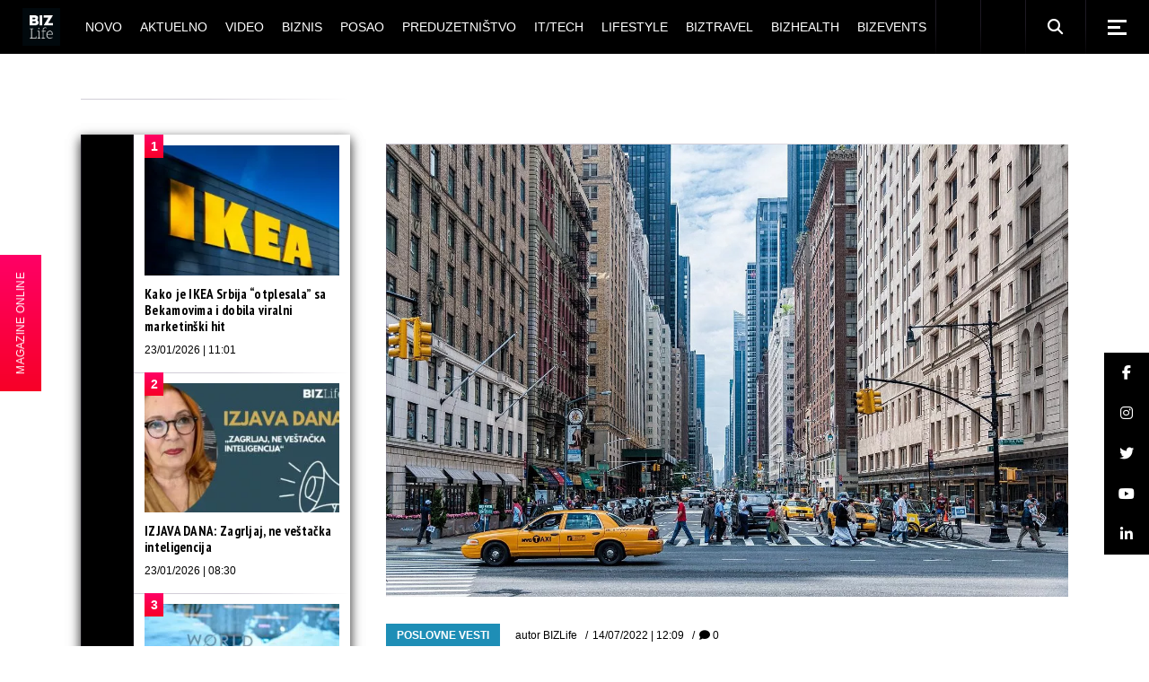

--- FILE ---
content_type: text/html; charset=UTF-8
request_url: https://bizlife.rs/troskovi-najskuplji-gradovi-njujork-cirih-svajcarska-bermuda-hamilton-kupovna-moc-zivot/
body_size: 33885
content:
<!DOCTYPE html>
<html lang="sr-RS">
<head>
	<meta charset="UTF-8"> 
	<meta name="viewport" content="width=device-width, initial-scale=1, user-scalable=yes">
	
	<meta name="seobility" content="5d5495d24b2fba48eb29d5215381c21b">
	
			
	
	<meta name='robots' content='index, follow, max-image-preview:large, max-snippet:-1, max-video-preview:-1' />

	<!-- This site is optimized with the Yoast SEO plugin v26.7 - https://yoast.com/wordpress/plugins/seo/ -->
	<title>Troškovi u Cirihu 30% veći nego u Njujorku: Koji gradovi su NAJSKUPLJI za život?</title>


<noscript></noscript>
	<meta name="description" content="Svakodnevni troškovi kao što su stanovanje i hrana veoma variraju od grada do grada. Neki od njih poznati su kao posebno skupi za život." />
	
	<meta property="og:locale" content="sr_RS" />
	<meta property="og:type" content="article" />
	<meta property="og:title" content="Troškovi u Cirihu 30% veći nego u Njujorku: Koji gradovi su NAJSKUPLJI za život?" />
	<meta property="og:description" content="Svakodnevni troškovi kao što su stanovanje i hrana veoma variraju od grada do grada. Neki od njih poznati su kao posebno skupi za život." />
	<meta property="og:url" content="https://bizlife.rs/troskovi-najskuplji-gradovi-njujork-cirih-svajcarska-bermuda-hamilton-kupovna-moc-zivot/" />
	<meta property="og:site_name" content="BIZlife" />
	<meta property="article:publisher" content="https://www.facebook.com/bizlife.rs" />
	<meta property="article:author" content="http://www.facebook.com/bizlife.rs" />
	<meta property="article:published_time" content="2022-07-14T10:09:29+00:00" />
	<meta property="article:modified_time" content="2022-07-14T10:30:29+00:00" />
	<meta property="og:image" content="https://bizlife.rs/wp-content/uploads/2022/07/pedestrians-gcc5577c76_1920.jpg" />
	<meta property="og:image:width" content="1400" />
	<meta property="og:image:height" content="929" />
	<meta property="og:image:type" content="image/jpeg" />
	<meta name="author" content="BIZLife" />
	<meta name="twitter:card" content="summary_large_image" />
	<meta name="twitter:creator" content="@http://twitter.com/bizlifeportal" />
	<meta name="twitter:site" content="@bizlifeportal" />
	
	<!-- / Yoast SEO plugin. -->








































<meta name="generator" content="WordPress 6.9" />

  
  


<meta name="generator" content="Elementor 3.34.1; features: e_font_icon_svg, additional_custom_breakpoints; settings: css_print_method-external, google_font-enabled, font_display-auto">
			
			


<meta name="msapplication-TileImage" content="https://bizlife.rs/wp-content/uploads/2024/12/cropped-BIZLife-2024-logo-beli-270x270.png" />
		
		
	

	<!-- (C)2000-2020 Gemius SA - gemiusPrism  / bizlife.rs/Home Page -->
	

	

	<!-- Google tag (gtag.js) -->
	
	

	<!-- google analytics -->
<!--	-->

	<!-- Google Tag Manager -->
	<noscript>
		<iframe src="//www.googletagmanager.com/ns.html?id=GTM-M9BXRN" height="0" width="0"
		        style="display:none;visibility:hidden"></iframe>
	</noscript>
	
	<!-- End Google Tag Manager -->
	
<meta name="generator" content="WP Rocket 3.20.1.2" data-wpr-features="wpr_minify_css wpr_desktop" /><link rel='dns-prefetch' href='//cdnjs.cloudflare.com' /> <link rel='stylesheet' id='qi-addons-for-elementor-grid-style-css' href='https://bizlife.rs/wp-content/plugins/qi-addons-for-elementor/assets/css/grid.min.css?ver=1.9.5' type='text/css' media='all' /> <link rel='stylesheet' id='qi-addons-for-elementor-helper-parts-style-css' href='https://bizlife.rs/wp-content/plugins/qi-addons-for-elementor/assets/css/helper-parts.min.css?ver=1.9.5' type='text/css' media='all' /> <link rel='stylesheet' id='qi-addons-for-elementor-style-css' href='https://bizlife.rs/wp-content/plugins/qi-addons-for-elementor/assets/css/main.min.css?ver=1.9.5' type='text/css' media='all' /> <link rel='stylesheet' id='weltgeist-main-css' href='https://bizlife.rs/wp-content/themes/weltgeist/assets/css/main.min.css?ver=6.9' type='text/css' media='all' /> <link rel='stylesheet' id='weltgeist-core-style-css' href='https://bizlife.rs/wp-content/plugins/weltgeist-core/assets/css/weltgeist-core.min.css?ver=6.9' type='text/css' media='all' /> <link rel='stylesheet' id='weltgeist-style-css' href='https://bizlife.rs/wp-content/themes/weltgeist/style.css?ver=6.9' type='text/css' media='all' /> <link data-minify="1" rel='stylesheet' id='swiper-css' href='https://bizlife.rs/wp-content/cache/min/1/wp-content/plugins/qi-addons-for-elementor/assets/plugins/swiper/5.4.5/swiper.min.css?ver=1768822180' type='text/css' media='all' /> <style type="text/css" id="wp-custom-css">
			div#ssb-container {
	background: #1e8eb6;
	top: unset !important;
	bottom: 102px !important;
	z-index: 999 !important;
}

div#ssb-container a {
	color: #fff;
}

.home div#ssb-container {
	opacity: 0;
	visibility: hidden;
	transition: opacity .3s ease-in;
}

 
.qodef--no-bottom-space {
	margin-bottom: 0 !important;
}

.swiper-slide-bizlife-padding .swiper-slide {
	padding: 0px 15px 20px !important;
}

.swiper-slide-bizlife-padding .qodef-swiper-container {
	margin: 0 -15px;
	width: calc(100% + 30px);
}

.bizlife-slider-arrows .swiper-button-next:before, .bizlife-slider-arrows .swiper-button-prev:before {
	color: #000 !important;
}

.bizlife-slider-arrows .swiper-button-next {
	top: 30px !important;
	right: 15px !important;
}

.bizlife-slider-arrows .swiper-button-prev {
	top: 30px !important;
	left: unset !important;
	right: 60px !important;
}

.bizlife-slider-arrows .swiper-button-prev:hover:before,
.bizlife-slider-arrows .swiper-button-next:hover:before {
	transform: none !important;
}

.bizlife-negative-margin {
	margin-left: -15px;
	margin-right: -15px;
	width: calc(100% + 30px) !important;
}

/* ONLINE STICKY */
#bl-online-sticky {
	z-index: 999;
	position: fixed;
	top: 50%;
	transform: translateY(-50%);
	left: -118px;
	background: #1e8eb6;
	background-image: linear-gradient(#f06, #f70027);
	display: flex;
	transition: transform .3s ease-in;
}

@media only screen and (max-width: 680px) {
	#bl-online-sticky {
		display: none;
	}
}

.home #bl-online-sticky {
	opacity: 0;
	visibility: hidden;
	transition: all .3s ease-in;
}

#bl-online-sticky-title {
	writing-mode: vertical-rl;
	text-orientation: mixed;
	transform: scale(-1);
	margin: 0;
	padding: 15px 16px;
	font-size: 12px;
  text-align: center;
	color: #fff;
	font-weight: 400;
	font-family: "Bitter", sans-serif;
	cursor: pointer;
}

#bl-online-sticky:hover {
	transform: translate(115px, -50%);
}

#bl-online-sticky-img {
	width: 118px;
}

/*SHOW AUTHOR ON MOJ UGAO*/
.bizlife-show-author .qodef-news-layout.qodef-show-author--no .qodef-e-info-author {
	display: block;
}

.qodef-blog.qodef--single article.qodef-blog-item .elementor-section-wrap > section {
	padding-left: 0px !important;
}

figcaption.widget-image-caption.wp-caption-text {
	text-align: left;
}

/* WIDGETI */
.widget_weltgeist_core_layout .qodef-m-title, .qodef-widget-title {
	color: #fff;
	background: #000;
}

/* DARK SINGLE */

body.bl-dark-single-body .qodef--single .qodef-e-text,
body.bl-dark-single-body .qodef-e-title,
body.bl-dark-single-body .qodef--single .qodef-info--top *,
body.bl-dark-single-body .qodef--single .qodef-m-title,
body.bl-dark-single-body .qodef-e-content h1,
body.bl-dark-single-body .qodef-e-content h2,
body.bl-dark-single-body .qodef-e-content h3,
body.bl-dark-single-body .qodef-e-content h4,
body.bl-dark-single-body .qodef-e-content h5,
body.bl-dark-single-body .qodef-e-content h6 {
	color: #fff !important;
}

.qodef-e-content .qodef-e-text > p a {
	color: #1e8eb6;
	font-weight: 700;
	text-decoration: underline;
}

.qodef-e-content .qodef-e-text > p a:hover {
	color: #000;
}

body.bl-dark-single-body .qodef-e-content .qodef-e-text > p a:hover {
	color: #fff;
}

body.bl-dark-single-body {
	background: #000;
}

body.bl-dark-single-body #qodef-page-comments-list {
	background: #000;
}

body.bl-dark-single-body #qodef-page-comments-list .qodef-comment-item .qodef-e-date a,
body.bl-dark-single-body #qodef-page-comments-list .qodef-comment-item .qodef-e-links > * {
	color: #fff;
}

body.bl-dark-single-body #qodef-page-sidebar .widget_weltgeist_core_layout .qodef-m-title,
body.bl-dark-single-body #qodef-page-sidebar .qodef-widget-title {
	color: #000;
	background: #fff;
}

body.bl-dark-single-body #qodef-page-sidebar .qodef-widget-title + div {
	background: #000 !important;
}

body.bl-dark-single-body .tagcloud a {
	color: #fff !important;
}

body.bl-dark-single-body #qodef-page-sidebar .widget article {
	background: #000;
}

body.bl-dark-single-body #qodef-page-sidebar .widget article a {
	color: #fff !important;
}

body.bl-dark-single-body .qodef--single blockquote,
body.bl-dark-single-body .qodef--single blockquote a {
	color: #fff;
}

body.bl-dark-single-body #qodef-page-sidebar .widget {
	box-shadow: 0 5px 12px 0 rgba(255, 255, 255, .1) !important;
}

/* */
.qodef-e-info-item.qodef-e-info-comments {
	display: none;
}


/* drustvene mreze widget */
.textwidget.custom-html-widget {
	width: 100%;
}

.bizlife-sidebar-social-holder {
	display: flex;
	flex-wrap: wrap;
	justify-content: space-evenly;
}

.bizlife-sidebar-social-holder > span {
	margin: 0 !important;
	width: 50% !important;
}

.bizlife-sidebar-social-holder > span a {
	display: flex;
	width: 100%;
	height: 100%;
	align-items: center;
	justify-content: center;
}

/* layout 3 video btn */
.search .qodef-layout-item--layout-style-3 .qodef-e-video-button .qodef-e-play,
.qodef-above-header-widget-holder .qodef-layout-item--layout-style-3 .qodef-e-video-button .qodef-e-play {
	left: 0;
	right: unset;
	width: 100%;
	height: 100%;
}

/* elementor reklame */
.elementor-widget-wp-widget-advads_ad_widget > .elementor-widget-container > div {
	margin-left: auto;
	margin-right: auto;
}

/* .elementor-widget-wp-widget-advads_ad_widget > .elementor-widget-container {
	line-height: 0;
	box-shadow: 0 5px 12px 0 rgba(0, 0, 0, .5);
} */

/* .bl-dark-ad .elementor-widget-wp-widget-advads_ad_widget > .elementor-widget-container {
	box-shadow: 0 5px 12px 0 rgba(255, 255, 255, .1);
} */


/*responsive reklame */
.qodef-page-sidebar-custom .widget_text:first-child .textwidget,
#qodef-page-sidebar .widget_text:first-child .textwidget,
.qodef-page-sidebar-custom .widget_text:nth-child(3) .textwidget,
#qodef-page-sidebar .widget_text:nth-child(3) .textwidget,
.qodef-page-sidebar-custom .widget_text:last-child .textwidget,
#qodef-page-sidebar .widget_text:last-child .textwidget {
	padding: 0;
	margin: 0 auto;
}

.qodef-page-sidebar-custom .widget_text:first-child .textwidget p,
#qodef-page-sidebar .widget_text:first-child .textwidget p,
.qodef-page-sidebar-custom .widget_text:nth-child(3) .textwidget p,
#qodef-page-sidebar .widget_text:nth-child(3) .textwidget p {
	display: none;
}

/* ads hodlers */

.bl-ad-single-above-related {
	float: left;
	margin-bottom: 25px;
	display: flex;
	width: 100%;
	justify-content: center;
}

/* .bl-ad-archive-top {
	box-shadow: 0 5px 12px 0 rgba(0,0,0,.5);
} */
.bl-ad-single-inside {
	float: left;
	margin-top: 8px;
	margin-bottom: 12px;
	width: 100%;
	display: flex;
	justify-content: center;

}

.bl-ad-archive-top > div {
	margin: 0 auto;
}

/*
@media only screen and (max-width: 680px) {
	.bl-ad-archive-top {
    position: relative;
		left: -10px;
		box-shadow: none;
}
	.bl-ad-archive-top > div {
    	box-shadow: 0 5px 12px 0 rgba(0,0,0,.5);
}
}
*/
.bl-ad-archive-inside-loop > div {
	margin: 0 0 20px 10px;
	/* 	box-shadow: 0 5px 12px 0 rgba(0,0,0,.5); */
}

.bl-ad-mobile-bottom {
	margin: 0 !important;
}

.bl-ad-hide {
	display: none;
}

/* .elementor-widget-sidebar .custom-html-widget {
    box-shadow: 0 5px 12px 0 rgba(0,0,0,.5);
} */

/* .bl-dark-ad .elementor-widget-sidebar .custom-html-widget {
    box-shadow: 0 5px 12px 0 rgba(255,255,255,.1);
} */
/*
@media only screen and (max-width: 680px) {
	.elementor-widget-sidebar .custom-html-widget {
    box-shadow: none;
}
	.bl-dark-ad .elementor-widget-sidebar .custom-html-widget {
   box-shadow: none;
}
	
	.elementor-widget-sidebar .custom-html-widget > div {
    position: relative;
    left: -10px;
		box-shadow: 0 5px 12px 0 rgba(0,0,0,.5);
}
	
	.bl-dark-ad .elementor-widget-sidebar .custom-html-widget {
    box-shadow: 0 5px 12px 0 rgba(255,255,255,.1);
}
}
*/
/* adjust sidebar for ads */
@media only screen and (min-width: 1024px) {
	#qodef-page-content .qodef-page-content-section.qodef-col--9 {
		left: 340px;
		width: calc(100% - 340px);
	}

	#qodef-page-content .qodef-page-sidebar-section.qodef-col--3 {
		width: 340px;
		right: calc(100% - 340px);
	}
}

/* adjust home elementor for ads */
@media only screen and (min-width: 1025px) {
	div#bl-home-sidebar-1,
	div#bl-home-sidebar-2 {
		width: 340px !important;
	}

	div#bl-home-leftpanel-1,
	div#bl-home-leftpanel-2 {
		width: calc(100% - 340px);
	}
}

.elementor-widget-sidebar .custom-html-widget > div {
	margin: 0 auto;
}

.qodef-grid-item.qodef-page-content-section.qodef-col--12 {
	margin: 0 !important;
}

/* hide empty widgets ad on mobile */
@media only screen and (max-width: 680px) {
	.archive #qodef-page-sidebar .widget_text:not(.widget_custom_html),
	.single #qodef-page-sidebar .widget_text:not(.widget_custom_html) {
		display: none;
	}
}

/* UM INPUT */

.um-form input[type=text],
.um-form input[type=search],
.um-form input[type=tel],
.um-form input[type=number],
.um-form input[type=password] {
	margin: 0 0 18px !important;
	padding: 17px 20px !important;
	height: auto !important;
	font-size: 14px !important;
	line-height: 24px !important;
	color: #fff !important;
	background-color: #000 !important;
	border: 1px solid #000 !important;
}

.um-form input::placeholder {
	color: #fff !important;
}

.um-field {
	padding: 0 !important;
}

input[type=submit].um-button,
input[type=submit].um-button:focus,
input[type=submit].um-button.um-alt,
.um .um-button.um-alt {
	font-family: "Fira Sans Condensed", sans-serif !important;
	color: #fff !important;
	font-size: 13px !important;
	line-height: 22px !important;
	font-weight: 700 !important;
	text-transform: uppercase !important;
	border-radius: 0 !important;
	padding: 17px 0 !important;
	background-color: #1e8eb6 !important;
}

input[type=submit].um-button.um-alt,
.um .um-button.um-alt {
	background: #000 !important;
}

/* AUTHOR LIST */
.qodef-author-list.qodef-item-layout--info-below .qodef-e-img-info img {
	display: none;
}

.qodef-author-list.qodef-item-layout--info-below .qodef-e-img-info {
	margin-top: 22px;
}

/* post reaction */

#qodef-post-reactions-holder {
	display: none;
}

/* bl ad home */
/* .bl-ad-slot-home-mt div[id^="google_ads_iframe"] {
	margin-top: 50px !important;
	display: block !important;
} */

.bl-ad-slot-home-mt {
	margin-top: 50px !important;
}

/* .bl-ad-slot-home-pt div[id^="google_ads_iframe"] {
	margin-top: 50px !important;
	display: block !important;
} */

.bl-ad-slot-home-pt {
	padding-top: 50px !important;
}

/* .bl-ad-slot-novo-mb div[id^="google_ads_iframe"] {
	margin-bottom: 50px !important;
	display: block !important;
	float: left;
	width: 100%;
} */

.bl-ad-slot-novo-mb {
	margin-bottom: 50px !important;
}

/* .bl-ad-archive-top div[id^="google_ads_iframe"] {
	margin-bottom: 50px !important;
	display: block !important;
	float: left;
} */

.bl-ad-archive-top {
	margin-bottom: 50px !important;
}

.home #qodef-page-sidebar,
.home .qodef-page-sidebar-custom {
	margin-bottom: 0 !important;
}

body {
	padding: 0 !important;
}

.mapa-sajta-meni ul {
	list-style: none;
}


/* footer */
#qodef-page-footer .widget {
	margin: 10px 0 !important;
}

#qodef-page-footer-bottom-area .widget.widget_nav_menu ul {
	justify-content: center;
}

#qodef-page-footer-bottom-area .qodef-grid.qodef-layout--columns.qodef-col-num--1 > .qodef-grid-inner > .qodef-grid-item {
	display: flex;
	flex-direction: column;
	text-align: center;
}

.qodef-page-sidebar-custom .widget {
	margin: 0 0 50px !important;
}

/* video single */

.bl-video-single-top {
	display: flex;
	margin-bottom: 40px;
}

.bl-video-single-top .qodef-e-title {
	flex-basis: 300px;
	flex-shrink: 0;
	margin-right: 40px;
}

@media only screen and (max-width: 680px) {
	.bl-video-single-top {
		flex-direction: column;
	}
	.bl-video-single-top .qodef-e-title {
		flex-basis: auto;
		margin-right: 0;
	}
}

#qodef-side-area p {
	color: #aaa;
}

#bl-sticky-ad {
	position: fixed;
	bottom: 0;
	left: 50%;
	transform: translateX(-50%);
	z-index: 999;
	transition: all .3s ease-in-out;
}

#bl-sticky-ad .fas {
	position: absolute;
	color: #f70027;
	top: 0;
	right: 0;
	font-size: 22px;
	background: #fff;
	cursor: pointer;
	transition: all .3s ease-in-out;
	padding: 0 3px;
	border: 1px solid;
}

#bl-sticky-ad.bl-sticky-ad-hidden {
	transform: translateX(-50%) translateY(100%);
}

.qodef-fullscreen-search-holder .qodef-search-field {
	padding: 0 46px 0 0 !important;
}

@media only screen and (max-width: 680px) {
	.qodef-layout-item--layout-style-5.qodef-hide-image--680 .qodef-info--views-flag {
		display: none;
	}
	.qodef-fullscreen-search-holder .qodef-fullscreen-search-form {
		width: 90%;
	}
	#bl-sticky-ad {
		left: 0;
		transform: none;
	}
}

.qodef-m-nav-image {
    margin-bottom: 5px;
}

.bl-magazin-ostali .elementor-widget-wrap {
    justify-content: space-around;
}
.bl-magazin-ostali .elementor-widget-text-editor {
    flex-basis: 30%;
}


.lwdgt {
    min-height: 664px;
}

.qodef-blog .qodef-blog-item .qodef-e-media-image {
    width: 100%;
} 

.qodef-e-author .qodef-e-email {
    display: none;
}

.widget.widget_weltgeist_core_contact_form_7 .qodef-contact-form-7 .qodef-newsletter p {
    display: block !important;
}

.grecaptcha-badge {
    display: none !important;
}

#sb_instagram, #sb_instagram #sbi_images {
    padding: 0 !important;
}		</style> <style>

        .qodef-swiper-container { visibility: visible !important; }
        .qodef-above-header-widget-holder .swiper-slide {
            width: 100%;
        }

        @media (min-width: 768px) {
            .qodef-above-header-widget-holder .swiper-slide{
                width: 50%;
            }
        }

        @media (min-width: 1024px) {
            .qodef-above-header-widget-holder .swiper-slide{
                width: 33.33%;
            }
        }

        </style>
            <script type='text/javascript'>
                window.mobileInteraction = (function() {
                    var mi = {};
                    mi.callbacks = [];

                    var runCallback = function(callback) {
                        setTimeout(function() {
                            if(window.requestIdleCallback) {
                                window.requestIdleCallback(function() {
                                    callback();
                                });
                            } else {
                                callback();
                            }
                        }, 0);
                    };

                    mi.onMobileInteraction = function(callback) {
                        if (mi.shouldExecute) {
                            runCallback(callback);
                        } else {
                            mi.callbacks.push(callback);
                        }
                    };

                    mi.scrollCallbackHandler = function() {
                        mi.shouldExecute = true;

                        executeCallbacks = mi.callbacks.map(function (x) { return x; });
                        mi.callbacks = [];
                        for (var i = 0; i < executeCallbacks.length; i++) {
                            try {
                                runCallback(executeCallbacks[i]);
                            } catch (e) {
                                console.error(e);
                            }
                        }

                        window.removeEventListener('scroll', mi.scrollCallbackHandler);
                        window.removeEventListener('click', mi.scrollCallbackHandler);
                        window.removeEventListener('touchstart', mi.scrollCallbackHandler);
                        window.removeEventListener('mousemove', mi.scrollCallbackHandler);
                    };

                    window.addEventListener('load', function(event) {
                        window.addEventListener('scroll', mi.scrollCallbackHandler);
                        window.addEventListener('touchstart', mi.scrollCallbackHandler);
                        window.addEventListener('click', mi.scrollCallbackHandler);
                        window.addEventListener('mousemove', mi.scrollCallbackHandler);
                    });

                    return mi;
                })();
            </script>
        </head>
<body class="wp-singular post-template-default single single-post postid-457739 single-format-standard wp-theme-weltgeist qode-framework-1.1.2 qodef-qi--no-touch qi-addons-for-elementor-1.9.5 qodef-back-to-top--enabled  qodef-content-grid-1400 qodef-header--standard qodef-header-appearance--sticky qodef-mobile-header--standard qodef-mobile-header-appearance--sticky qodef-drop-down-second--full-width qodef-drop-down-second--animate-height weltgeist-core-1.0.1 weltgeist-1.0.1 qodef-header-standard--center qodef-search--fullscreen elementor-default elementor-kit-374296" itemscope itemtype="https://schema.org/WebPage">


<div data-rocket-location-hash="18650cb9cf30c9f334b0be2d4e35eb4a" id="qodef-page-wrapper" class="">
		<header data-rocket-location-hash="205173c7e43684d122c51d5bdab5b227" id="qodef-page-header">
				<div id="qodef-page-header-inner" >
			<a itemprop="url" class="qodef-header-logo-link qodef-height--set" href="https://bizlife.rs/" style="height:56px" rel="home">
	<img width="1000" height="1000" src="https://bizlife.rs/wp-content/uploads/2024/12/BIZLife-2024-logo-crni.png" class="qodef-header-logo-image qodef--main" alt="logo main" />	<img loading="lazy" width="1000" height="1000" src="https://bizlife.rs/wp-content/uploads/2024/12/BIZLife-2024-logo-crni.png" class="qodef-header-logo-image qodef--dark" alt="logo dark" />	<img loading="lazy" width="1000" height="1000" src="https://bizlife.rs/wp-content/uploads/2024/12/BIZLife-2024-logo-crni.png" class="qodef-header-logo-image qodef--light" alt="logo light" /></a>	<nav class="qodef-header-navigation" role="navigation" aria-label="Top Menu">
		<ul id="menu-biz-glavni-1" class="menu"><li class="menu-item menu-item-type-post_type menu-item-object-page menu-item-374327"><a href="https://bizlife.rs/novo/"><span class="qodef-menu-item-text">Novo</span></a></li>
<li class="menu-item menu-item-type-taxonomy menu-item-object-category menu-item-has-children menu-item-374325 qodef-menu-item--narrow"><a href="https://bizlife.rs/aktuelno/"><span class="qodef-menu-item-text">Aktuelno</span></a>
<div class="qodef-drop-down-second"><div class="qodef-drop-down-second-inner"><ul class="sub-menu">
	<li class="menu-item menu-item-type-taxonomy menu-item-object-category menu-item-386457"><a href="https://bizlife.rs/aktuelno/vesti-dana/"><span class="qodef-menu-item-text">Vesti dana</span></a></li>
	<li class="menu-item menu-item-type-taxonomy menu-item-object-category menu-item-386455"><a href="https://bizlife.rs/aktuelno/izjava-dana/"><span class="qodef-menu-item-text">Izjava dana</span></a></li>
	<li class="menu-item menu-item-type-taxonomy menu-item-object-category menu-item-386456"><a href="https://bizlife.rs/aktuelno/moj-ugao/"><span class="qodef-menu-item-text">Moj ugao</span></a></li>
	<li class="menu-item menu-item-type-taxonomy menu-item-object-category menu-item-570491"><a href="https://bizlife.rs/aktuelno/bizlife-week/"><span class="qodef-menu-item-text">BIZLIFE WEEK</span></a></li>
</ul></div></div>
</li>
<li class="menu-item menu-item-type-taxonomy menu-item-object-category menu-item-374326"><a href="https://bizlife.rs/video-galerija/"><span class="qodef-menu-item-text">Video</span></a></li>
<li class="menu-item menu-item-type-taxonomy menu-item-object-category current-post-ancestor menu-item-has-children menu-item-382329 qodef-menu-item--narrow"><a href="https://bizlife.rs/biznis/"><span class="qodef-menu-item-text">Biznis</span></a>
<div class="qodef-drop-down-second"><div class="qodef-drop-down-second-inner"><ul class="sub-menu">
	<li class="menu-item menu-item-type-taxonomy menu-item-object-category current-post-ancestor current-menu-parent current-post-parent menu-item-382338"><a href="https://bizlife.rs/biznis/poslovne-vesti/"><span class="qodef-menu-item-text">Poslovne vesti</span></a></li>
	<li class="menu-item menu-item-type-taxonomy menu-item-object-category menu-item-382330"><a href="https://bizlife.rs/biznis/banke/"><span class="qodef-menu-item-text">Banke</span></a></li>
	<li class="menu-item menu-item-type-taxonomy menu-item-object-category menu-item-382336"><a href="https://bizlife.rs/biznis/nekretnine/"><span class="qodef-menu-item-text">Nekretnine</span></a></li>
	<li class="menu-item menu-item-type-taxonomy menu-item-object-category menu-item-382339"><a href="https://bizlife.rs/biznis/poslovni-saveti/"><span class="qodef-menu-item-text">Poslovni saveti</span></a></li>
	<li class="menu-item menu-item-type-taxonomy menu-item-object-category menu-item-382335"><a href="https://bizlife.rs/biznis/marketing/"><span class="qodef-menu-item-text">Marketing</span></a></li>
	<li class="menu-item menu-item-type-taxonomy menu-item-object-category menu-item-382331"><a href="https://bizlife.rs/biznis/csr/"><span class="qodef-menu-item-text">CSR</span></a></li>
	<li class="menu-item menu-item-type-taxonomy menu-item-object-category menu-item-382333"><a href="https://bizlife.rs/biznis/energy-plus/"><span class="qodef-menu-item-text">Energy plus</span></a></li>
	<li class="menu-item menu-item-type-taxonomy menu-item-object-category menu-item-382337"><a href="https://bizlife.rs/biznis/osiguranje/"><span class="qodef-menu-item-text">Osiguranje</span></a></li>
	<li class="menu-item menu-item-type-taxonomy menu-item-object-category menu-item-382332"><a href="https://bizlife.rs/biznis/edukacija/"><span class="qodef-menu-item-text">Edukacija</span></a></li>
</ul></div></div>
</li>
<li class="menu-item menu-item-type-taxonomy menu-item-object-category menu-item-374307"><a href="https://bizlife.rs/posao/"><span class="qodef-menu-item-text">Posao</span></a></li>
<li class="menu-item menu-item-type-taxonomy menu-item-object-category menu-item-374308"><a href="https://bizlife.rs/preduzetnistvo/"><span class="qodef-menu-item-text">Preduzetništvo</span></a></li>
<li class="menu-item menu-item-type-taxonomy menu-item-object-category menu-item-449800"><a href="https://bizlife.rs/it-tech/"><span class="qodef-menu-item-text">IT/Tech</span></a></li>
<li class="menu-item menu-item-type-taxonomy menu-item-object-category menu-item-has-children menu-item-374353 qodef-menu-item--narrow"><a href="https://bizlife.rs/lifestyle/"><span class="qodef-menu-item-text">Lifestyle</span></a>
<div class="qodef-drop-down-second"><div class="qodef-drop-down-second-inner"><ul class="sub-menu">
	<li class="menu-item menu-item-type-taxonomy menu-item-object-category menu-item-565330"><a href="https://bizlife.rs/lifestyle/back-to-office-school/"><span class="qodef-menu-item-text">Back to Office/School</span></a></li>
	<li class="menu-item menu-item-type-taxonomy menu-item-object-category menu-item-386463"><a href="https://bizlife.rs/lifestyle/afterhour/"><span class="qodef-menu-item-text">Afterhour</span></a></li>
	<li class="menu-item menu-item-type-taxonomy menu-item-object-category menu-item-386464"><a href="https://bizlife.rs/lifestyle/poslovni-stil/"><span class="qodef-menu-item-text">BIZstyle</span></a></li>
	<li class="menu-item menu-item-type-taxonomy menu-item-object-category menu-item-386465"><a href="https://bizlife.rs/lifestyle/moda/"><span class="qodef-menu-item-text">Moda</span></a></li>
	<li class="menu-item menu-item-type-taxonomy menu-item-object-category menu-item-386466"><a href="https://bizlife.rs/lifestyle/savet-dana/"><span class="qodef-menu-item-text">Savet dana</span></a></li>
</ul></div></div>
</li>
<li class="menu-item menu-item-type-taxonomy menu-item-object-category menu-item-374310"><a href="https://bizlife.rs/putovanja/"><span class="qodef-menu-item-text">BIZtravel</span></a></li>
<li class="menu-item menu-item-type-taxonomy menu-item-object-category menu-item-374309"><a href="https://bizlife.rs/zdravlje/"><span class="qodef-menu-item-text">BIZhealth</span></a></li>
<li class="menu-item menu-item-type-taxonomy menu-item-object-category menu-item-has-children menu-item-374311 qodef-menu-item--narrow"><a href="https://bizlife.rs/bizevents/"><span class="qodef-menu-item-text">BIZevents</span></a>
<div class="qodef-drop-down-second"><div class="qodef-drop-down-second-inner"><ul class="sub-menu">
	<li class="menu-item menu-item-type-taxonomy menu-item-object-category menu-item-574382"><a href="https://bizlife.rs/bizevents/tasty-talks/"><span class="qodef-menu-item-text">Tasty Talks</span></a></li>
	<li class="menu-item menu-item-type-taxonomy menu-item-object-category menu-item-563872"><a href="https://bizlife.rs/bizevents/30ispod30-klasa2025/"><span class="qodef-menu-item-text">30 ispod 30 – klasa 2025.</span></a></li>
	<li class="menu-item menu-item-type-taxonomy menu-item-object-category menu-item-528183"><a href="https://bizlife.rs/bizevents/30ispod30-klasa2024/"><span class="qodef-menu-item-text">30 ispod 30 – klasa 2024.</span></a></li>
	<li class="menu-item menu-item-type-taxonomy menu-item-object-category menu-item-494637"><a href="https://bizlife.rs/bizevents/30ispod30-klasa2023/"><span class="qodef-menu-item-text">30 ispod 30 – klasa 2023.</span></a></li>
	<li class="menu-item menu-item-type-taxonomy menu-item-object-category menu-item-456882"><a href="https://bizlife.rs/bizevents/30ispod30-klasa2022/"><span class="qodef-menu-item-text">30 ispod 30 – klasa 2022.</span></a></li>
	<li class="menu-item menu-item-type-taxonomy menu-item-object-category menu-item-417101"><a href="https://bizlife.rs/bizevents/30ispod30-klasa2021/"><span class="qodef-menu-item-text">30 ispod 30 – klasa 2021.</span></a></li>
	<li class="menu-item menu-item-type-taxonomy menu-item-object-category menu-item-386460"><a href="https://bizlife.rs/bizevents/30ispod30-klasa2020/"><span class="qodef-menu-item-text">30 ispod 30 &#8211; klasa 2020.</span></a></li>
	<li class="menu-item menu-item-type-taxonomy menu-item-object-category menu-item-386459"><a href="https://bizlife.rs/bizevents/30ispod30-klasa2019/"><span class="qodef-menu-item-text">30 ispod 30 &#8211; klasa 2019.</span></a></li>
	<li class="menu-item menu-item-type-taxonomy menu-item-object-category menu-item-386458"><a href="https://bizlife.rs/bizevents/30ispod30-klasa2018/"><span class="qodef-menu-item-text">30 ispod 30 &#8211; klasa 2018.</span></a></li>
	<li class="menu-item menu-item-type-taxonomy menu-item-object-category menu-item-386461"><a href="https://bizlife.rs/bizevents/bendovi/"><span class="qodef-menu-item-text">BIZbendovi</span></a></li>
	<li class="menu-item menu-item-type-taxonomy menu-item-object-category menu-item-386462"><a href="https://bizlife.rs/bizevents/izjava-godine/"><span class="qodef-menu-item-text">IZJAVA GODINE</span></a></li>
	<li class="menu-item menu-item-type-taxonomy menu-item-object-category menu-item-403170"><a href="https://bizlife.rs/bizevents/bizkolegijum/"><span class="qodef-menu-item-text">BIZkolegijum</span></a></li>
	<li class="menu-item menu-item-type-taxonomy menu-item-object-category menu-item-403171"><a href="https://bizlife.rs/bizevents/bmw-biznis-liga/"><span class="qodef-menu-item-text">BMW Biznis liga</span></a></li>
</ul></div></div>
</li>
</ul>	</nav>
	<div class="qodef-widget-holder">
		<div id="media_image-1" class="widget widget_media_image qodef-header-widget-area-one" data-area="header-widget-one"><a href="/business"><picture><source srcset="https://bizlife.rs/wp-content/uploads/2020/09/en.png.webp"><picture><source srcset="https://bizlife.rs/wp-content/uploads/2020/09/en.png.webp"><picture><source srcset="https://bizlife.rs/wp-content/uploads/2020/09/en.png.webp"><img loading="lazy" width="18" height="12" src="https://bizlife.rs/wp-content/uploads/2020/09/en.png" class="image wp-image-374371  attachment-full size-full" alt="" style="max-width: 100%; height: auto;" decoding="async" /></picture></picture></picture></a></div><div id="media_image-7" class="widget widget_media_image qodef-header-widget-area-one" data-area="header-widget-one"><a href="/bizlife-rus"><picture><source srcset="https://bizlife.rs/wp-content/uploads/2025/07/ru.png.webp"><picture><source srcset="https://bizlife.rs/wp-content/uploads/2025/07/ru.png.webp"><picture><source srcset="https://bizlife.rs/wp-content/uploads/2025/07/ru.png.webp"><img loading="lazy" width="18" height="12" src="https://bizlife.rs/wp-content/uploads/2025/07/ru.png" class="image wp-image-563754  attachment-full size-full" alt="" style="max-width: 100%; height: auto;" decoding="async" /></picture></picture></picture></a></div><div id="weltgeist_core_search_opener-1" class="widget widget_weltgeist_core_search_opener qodef-header-widget-area-one" data-area="header-widget-one">			<a   class="qodef-search-opener" href="javascript:void(0)">
                <span class="qodef-search-opener-inner">
                    <span class="qodef-icon-font-awesome fa fa-search" ></span>	                                </span>
			</a>
		</div><div id="weltgeist_core_side_area_opener-1" class="widget widget_weltgeist_core_side_area_opener qodef-header-widget-area-one" data-area="header-widget-one">			<a itemprop="url" class="qodef-side-area-opener qodef-side-area-opener--predefined"   href="#">
				<span class="qodef-lines"><span class="qodef-line qodef-line-1"></span><span class="qodef-line qodef-line-2"></span><span class="qodef-line qodef-line-3"></span></span>			</a>
			</div>	</div>
		</div>
		<div data-rocket-location-hash="125f9d2a67211d3e231f6390a20baed6" class="qodef-header-sticky">
    <div class="qodef-header-sticky-inner">
		<a itemprop="url" class="qodef-header-logo-link qodef-height--set" href="https://bizlife.rs/" style="height:56px" rel="home">
	<img loading="lazy" width="1000" height="1000" src="https://bizlife.rs/wp-content/uploads/2024/12/BIZLife-2024-logo-crni.png" class="qodef-header-logo-image qodef--sticky" alt="logo sticky" /></a>	<nav class="qodef-header-navigation" role="navigation" aria-label="Top Menu">
		<ul id="menu-biz-glavni-2" class="menu"><li class="menu-item menu-item-type-post_type menu-item-object-page menu-item-374327"><a href="https://bizlife.rs/novo/"><span class="qodef-menu-item-text">Novo</span></a></li>
<li class="menu-item menu-item-type-taxonomy menu-item-object-category menu-item-has-children menu-item-374325 qodef-menu-item--narrow"><a href="https://bizlife.rs/aktuelno/"><span class="qodef-menu-item-text">Aktuelno</span></a>
<div class="qodef-drop-down-second"><div class="qodef-drop-down-second-inner"><ul class="sub-menu">
	<li class="menu-item menu-item-type-taxonomy menu-item-object-category menu-item-386457"><a href="https://bizlife.rs/aktuelno/vesti-dana/"><span class="qodef-menu-item-text">Vesti dana</span></a></li>
	<li class="menu-item menu-item-type-taxonomy menu-item-object-category menu-item-386455"><a href="https://bizlife.rs/aktuelno/izjava-dana/"><span class="qodef-menu-item-text">Izjava dana</span></a></li>
	<li class="menu-item menu-item-type-taxonomy menu-item-object-category menu-item-386456"><a href="https://bizlife.rs/aktuelno/moj-ugao/"><span class="qodef-menu-item-text">Moj ugao</span></a></li>
	<li class="menu-item menu-item-type-taxonomy menu-item-object-category menu-item-570491"><a href="https://bizlife.rs/aktuelno/bizlife-week/"><span class="qodef-menu-item-text">BIZLIFE WEEK</span></a></li>
</ul></div></div>
</li>
<li class="menu-item menu-item-type-taxonomy menu-item-object-category menu-item-374326"><a href="https://bizlife.rs/video-galerija/"><span class="qodef-menu-item-text">Video</span></a></li>
<li class="menu-item menu-item-type-taxonomy menu-item-object-category current-post-ancestor menu-item-has-children menu-item-382329 qodef-menu-item--narrow"><a href="https://bizlife.rs/biznis/"><span class="qodef-menu-item-text">Biznis</span></a>
<div class="qodef-drop-down-second"><div class="qodef-drop-down-second-inner"><ul class="sub-menu">
	<li class="menu-item menu-item-type-taxonomy menu-item-object-category current-post-ancestor current-menu-parent current-post-parent menu-item-382338"><a href="https://bizlife.rs/biznis/poslovne-vesti/"><span class="qodef-menu-item-text">Poslovne vesti</span></a></li>
	<li class="menu-item menu-item-type-taxonomy menu-item-object-category menu-item-382330"><a href="https://bizlife.rs/biznis/banke/"><span class="qodef-menu-item-text">Banke</span></a></li>
	<li class="menu-item menu-item-type-taxonomy menu-item-object-category menu-item-382336"><a href="https://bizlife.rs/biznis/nekretnine/"><span class="qodef-menu-item-text">Nekretnine</span></a></li>
	<li class="menu-item menu-item-type-taxonomy menu-item-object-category menu-item-382339"><a href="https://bizlife.rs/biznis/poslovni-saveti/"><span class="qodef-menu-item-text">Poslovni saveti</span></a></li>
	<li class="menu-item menu-item-type-taxonomy menu-item-object-category menu-item-382335"><a href="https://bizlife.rs/biznis/marketing/"><span class="qodef-menu-item-text">Marketing</span></a></li>
	<li class="menu-item menu-item-type-taxonomy menu-item-object-category menu-item-382331"><a href="https://bizlife.rs/biznis/csr/"><span class="qodef-menu-item-text">CSR</span></a></li>
	<li class="menu-item menu-item-type-taxonomy menu-item-object-category menu-item-382333"><a href="https://bizlife.rs/biznis/energy-plus/"><span class="qodef-menu-item-text">Energy plus</span></a></li>
	<li class="menu-item menu-item-type-taxonomy menu-item-object-category menu-item-382337"><a href="https://bizlife.rs/biznis/osiguranje/"><span class="qodef-menu-item-text">Osiguranje</span></a></li>
	<li class="menu-item menu-item-type-taxonomy menu-item-object-category menu-item-382332"><a href="https://bizlife.rs/biznis/edukacija/"><span class="qodef-menu-item-text">Edukacija</span></a></li>
</ul></div></div>
</li>
<li class="menu-item menu-item-type-taxonomy menu-item-object-category menu-item-374307"><a href="https://bizlife.rs/posao/"><span class="qodef-menu-item-text">Posao</span></a></li>
<li class="menu-item menu-item-type-taxonomy menu-item-object-category menu-item-374308"><a href="https://bizlife.rs/preduzetnistvo/"><span class="qodef-menu-item-text">Preduzetništvo</span></a></li>
<li class="menu-item menu-item-type-taxonomy menu-item-object-category menu-item-449800"><a href="https://bizlife.rs/it-tech/"><span class="qodef-menu-item-text">IT/Tech</span></a></li>
<li class="menu-item menu-item-type-taxonomy menu-item-object-category menu-item-has-children menu-item-374353 qodef-menu-item--narrow"><a href="https://bizlife.rs/lifestyle/"><span class="qodef-menu-item-text">Lifestyle</span></a>
<div class="qodef-drop-down-second"><div class="qodef-drop-down-second-inner"><ul class="sub-menu">
	<li class="menu-item menu-item-type-taxonomy menu-item-object-category menu-item-565330"><a href="https://bizlife.rs/lifestyle/back-to-office-school/"><span class="qodef-menu-item-text">Back to Office/School</span></a></li>
	<li class="menu-item menu-item-type-taxonomy menu-item-object-category menu-item-386463"><a href="https://bizlife.rs/lifestyle/afterhour/"><span class="qodef-menu-item-text">Afterhour</span></a></li>
	<li class="menu-item menu-item-type-taxonomy menu-item-object-category menu-item-386464"><a href="https://bizlife.rs/lifestyle/poslovni-stil/"><span class="qodef-menu-item-text">BIZstyle</span></a></li>
	<li class="menu-item menu-item-type-taxonomy menu-item-object-category menu-item-386465"><a href="https://bizlife.rs/lifestyle/moda/"><span class="qodef-menu-item-text">Moda</span></a></li>
	<li class="menu-item menu-item-type-taxonomy menu-item-object-category menu-item-386466"><a href="https://bizlife.rs/lifestyle/savet-dana/"><span class="qodef-menu-item-text">Savet dana</span></a></li>
</ul></div></div>
</li>
<li class="menu-item menu-item-type-taxonomy menu-item-object-category menu-item-374310"><a href="https://bizlife.rs/putovanja/"><span class="qodef-menu-item-text">BIZtravel</span></a></li>
<li class="menu-item menu-item-type-taxonomy menu-item-object-category menu-item-374309"><a href="https://bizlife.rs/zdravlje/"><span class="qodef-menu-item-text">BIZhealth</span></a></li>
<li class="menu-item menu-item-type-taxonomy menu-item-object-category menu-item-has-children menu-item-374311 qodef-menu-item--narrow"><a href="https://bizlife.rs/bizevents/"><span class="qodef-menu-item-text">BIZevents</span></a>
<div class="qodef-drop-down-second"><div class="qodef-drop-down-second-inner"><ul class="sub-menu">
	<li class="menu-item menu-item-type-taxonomy menu-item-object-category menu-item-574382"><a href="https://bizlife.rs/bizevents/tasty-talks/"><span class="qodef-menu-item-text">Tasty Talks</span></a></li>
	<li class="menu-item menu-item-type-taxonomy menu-item-object-category menu-item-563872"><a href="https://bizlife.rs/bizevents/30ispod30-klasa2025/"><span class="qodef-menu-item-text">30 ispod 30 – klasa 2025.</span></a></li>
	<li class="menu-item menu-item-type-taxonomy menu-item-object-category menu-item-528183"><a href="https://bizlife.rs/bizevents/30ispod30-klasa2024/"><span class="qodef-menu-item-text">30 ispod 30 – klasa 2024.</span></a></li>
	<li class="menu-item menu-item-type-taxonomy menu-item-object-category menu-item-494637"><a href="https://bizlife.rs/bizevents/30ispod30-klasa2023/"><span class="qodef-menu-item-text">30 ispod 30 – klasa 2023.</span></a></li>
	<li class="menu-item menu-item-type-taxonomy menu-item-object-category menu-item-456882"><a href="https://bizlife.rs/bizevents/30ispod30-klasa2022/"><span class="qodef-menu-item-text">30 ispod 30 – klasa 2022.</span></a></li>
	<li class="menu-item menu-item-type-taxonomy menu-item-object-category menu-item-417101"><a href="https://bizlife.rs/bizevents/30ispod30-klasa2021/"><span class="qodef-menu-item-text">30 ispod 30 – klasa 2021.</span></a></li>
	<li class="menu-item menu-item-type-taxonomy menu-item-object-category menu-item-386460"><a href="https://bizlife.rs/bizevents/30ispod30-klasa2020/"><span class="qodef-menu-item-text">30 ispod 30 &#8211; klasa 2020.</span></a></li>
	<li class="menu-item menu-item-type-taxonomy menu-item-object-category menu-item-386459"><a href="https://bizlife.rs/bizevents/30ispod30-klasa2019/"><span class="qodef-menu-item-text">30 ispod 30 &#8211; klasa 2019.</span></a></li>
	<li class="menu-item menu-item-type-taxonomy menu-item-object-category menu-item-386458"><a href="https://bizlife.rs/bizevents/30ispod30-klasa2018/"><span class="qodef-menu-item-text">30 ispod 30 &#8211; klasa 2018.</span></a></li>
	<li class="menu-item menu-item-type-taxonomy menu-item-object-category menu-item-386461"><a href="https://bizlife.rs/bizevents/bendovi/"><span class="qodef-menu-item-text">BIZbendovi</span></a></li>
	<li class="menu-item menu-item-type-taxonomy menu-item-object-category menu-item-386462"><a href="https://bizlife.rs/bizevents/izjava-godine/"><span class="qodef-menu-item-text">IZJAVA GODINE</span></a></li>
	<li class="menu-item menu-item-type-taxonomy menu-item-object-category menu-item-403170"><a href="https://bizlife.rs/bizevents/bizkolegijum/"><span class="qodef-menu-item-text">BIZkolegijum</span></a></li>
	<li class="menu-item menu-item-type-taxonomy menu-item-object-category menu-item-403171"><a href="https://bizlife.rs/bizevents/bmw-biznis-liga/"><span class="qodef-menu-item-text">BMW Biznis liga</span></a></li>
</ul></div></div>
</li>
</ul>	</nav>
	    <div class="qodef-widget-holder">
		    <div id="media_image-1" class="widget widget_media_image qodef-header-widget-area-one" data-area="header-widget-one"><a href="/business"><picture><source srcset="https://bizlife.rs/wp-content/uploads/2020/09/en.png.webp"><picture><source srcset="https://bizlife.rs/wp-content/uploads/2020/09/en.png.webp"><picture><source srcset="https://bizlife.rs/wp-content/uploads/2020/09/en.png.webp"><img loading="lazy" width="18" height="12" src="https://bizlife.rs/wp-content/uploads/2020/09/en.png" class="image wp-image-374371  attachment-full size-full" alt="" style="max-width: 100%; height: auto;" decoding="async" /></picture></picture></picture></a></div><div id="media_image-7" class="widget widget_media_image qodef-header-widget-area-one" data-area="header-widget-one"><a href="/bizlife-rus"><picture><source srcset="https://bizlife.rs/wp-content/uploads/2025/07/ru.png.webp"><picture><source srcset="https://bizlife.rs/wp-content/uploads/2025/07/ru.png.webp"><picture><source srcset="https://bizlife.rs/wp-content/uploads/2025/07/ru.png.webp"><img loading="lazy" width="18" height="12" src="https://bizlife.rs/wp-content/uploads/2025/07/ru.png" class="image wp-image-563754  attachment-full size-full" alt="" style="max-width: 100%; height: auto;" decoding="async" /></picture></picture></picture></a></div><div id="weltgeist_core_search_opener-1" class="widget widget_weltgeist_core_search_opener qodef-header-widget-area-one" data-area="header-widget-one">			<a   class="qodef-search-opener" href="javascript:void(0)">
                <span class="qodef-search-opener-inner">
                    <span class="qodef-icon-font-awesome fa fa-search" ></span>	                                </span>
			</a>
		</div><div id="weltgeist_core_side_area_opener-1" class="widget widget_weltgeist_core_side_area_opener qodef-header-widget-area-one" data-area="header-widget-one">			<a itemprop="url" class="qodef-side-area-opener qodef-side-area-opener--predefined"   href="#">
				<span class="qodef-lines"><span class="qodef-line qodef-line-1"></span><span class="qodef-line qodef-line-2"></span><span class="qodef-line qodef-line-3"></span></span>			</a>
			</div>	    </div>
	        </div>
</div>	</header>
<header data-rocket-location-hash="42794c46417848e9d698620cd4e9cc45" id="qodef-page-mobile-header">
		<div data-rocket-location-hash="d1708c40d1e05987b6100f68d155a0a8" id="qodef-page-mobile-header-inner">
		<a itemprop="url" class="qodef-mobile-header-logo-link" href="https://bizlife.rs/" style="height:56px" rel="home">
	<img width="1000" height="1000" src="https://bizlife.rs/wp-content/uploads/2024/12/BIZLife-2024-logo-crni.png" class="qodef-header-logo-image qodef--main" alt="logo main" />	<img loading="lazy" width="1000" height="1000" src="https://bizlife.rs/wp-content/uploads/2024/12/BIZLife-2024-logo-crni.png" class="qodef-header-logo-image qodef--dark" alt="logo dark" /><img loading="lazy" width="1000" height="1000" src="https://bizlife.rs/wp-content/uploads/2024/12/BIZLife-2024-logo-crni.png" class="qodef-header-logo-image qodef--light" alt="logo light" /></a>	<div class="qodef-widget-holder">
		<div id="media_image-8" class="widget widget_media_image qodef-mobile-header-widget-area-one" data-area="mobile-header"><a href="/bizlife-rus"><picture><source srcset="https://bizlife.rs/wp-content/uploads/2025/07/ru.png.webp"><picture><source srcset="https://bizlife.rs/wp-content/uploads/2025/07/ru.png.webp"><picture><source srcset="https://bizlife.rs/wp-content/uploads/2025/07/ru.png.webp"><img loading="lazy" width="18" height="12" src="https://bizlife.rs/wp-content/uploads/2025/07/ru.png" class="image wp-image-563754  attachment-full size-full" alt="" style="max-width: 100%; height: auto;" decoding="async" /></picture></picture></picture></a></div><div id="media_image-2" class="widget widget_media_image qodef-mobile-header-widget-area-one" data-area="mobile-header"><a href="/category/business"><picture><source srcset="https://bizlife.rs/wp-content/uploads/2020/09/en.png.webp"><picture><source srcset="https://bizlife.rs/wp-content/uploads/2020/09/en.png.webp"><picture><source srcset="https://bizlife.rs/wp-content/uploads/2020/09/en.png.webp"><img loading="lazy" width="18" height="12" src="https://bizlife.rs/wp-content/uploads/2020/09/en.png" class="image wp-image-374371  attachment-full size-full" alt="" style="max-width: 100%; height: auto;" decoding="async" /></picture></picture></picture></a></div><div id="weltgeist_core_search_opener-2" class="widget widget_weltgeist_core_search_opener qodef-mobile-header-widget-area-one" data-area="mobile-header">			<a data-hover-color="#ffffff" style="color: #ffffff;;margin: 0 5px 0 5px;" class="qodef-search-opener" href="javascript:void(0)">
                <span class="qodef-search-opener-inner">
                    <span class="qodef-icon-font-awesome fa fa-search" ></span>	                                </span>
			</a>
		</div>	</div>
<a class="qodef-mobile-header-opener qodef-mobile-menu-opener--predefined" href="#">
	<span class="qodef-open-icon">
		<span class="qodef-lines"><span class="qodef-line qodef-line-1"></span><span class="qodef-line qodef-line-2"></span><span class="qodef-line qodef-line-3"></span></span>	</span>
	<span class="qodef-close-icon">
		<span class="qodef-lines"><span class="qodef-line qodef-line-1"></span><span class="qodef-line qodef-line-2"></span><span class="qodef-line qodef-line-3"></span></span>	</span>
</a>	<nav class="qodef-mobile-header-navigation" role="navigation"
	     aria-label="Mobile Menu">
		<ul id="menu-biz-mobilni-1" class="qodef-content-grid"><li class="menu-item menu-item-type-post_type menu-item-object-page menu-item-374329"><a href="https://bizlife.rs/novo/"><span class="qodef-menu-item-text">Novo</span><svg viewBox="0 0 192 512" class="qodef-menu-mobile-arrow"><path fill="currentColor" d="M0 384.662V127.338c0-17.818 21.543-26.741 34.142-14.142l128.662 128.662c7.81 7.81 7.81 20.474 0 28.284L34.142 398.804C21.543 411.404 0 402.48 0 384.662z"></path></svg></a></li>
<li class="menu-item menu-item-type-taxonomy menu-item-object-category menu-item-has-children menu-item-374330 qodef-menu-item--narrow"><a href="https://bizlife.rs/aktuelno/"><span class="qodef-menu-item-text">Aktuelno</span><svg viewBox="0 0 192 512" class="qodef-menu-mobile-arrow"><path fill="currentColor" d="M0 384.662V127.338c0-17.818 21.543-26.741 34.142-14.142l128.662 128.662c7.81 7.81 7.81 20.474 0 28.284L34.142 398.804C21.543 411.404 0 402.48 0 384.662z"></path></svg></a>
<div class="qodef-drop-down-second"><div class="qodef-drop-down-second-inner"><ul class="sub-menu">
	<li class="menu-item menu-item-type-taxonomy menu-item-object-category menu-item-374333"><a href="https://bizlife.rs/aktuelno/vesti-dana/"><span class="qodef-menu-item-text">Vesti dana</span><svg viewBox="0 0 192 512" class="qodef-menu-mobile-arrow"><path fill="currentColor" d="M0 384.662V127.338c0-17.818 21.543-26.741 34.142-14.142l128.662 128.662c7.81 7.81 7.81 20.474 0 28.284L34.142 398.804C21.543 411.404 0 402.48 0 384.662z"></path></svg></a></li>
	<li class="menu-item menu-item-type-taxonomy menu-item-object-category menu-item-374331"><a href="https://bizlife.rs/aktuelno/izjava-dana/"><span class="qodef-menu-item-text">Izjava dana</span><svg viewBox="0 0 192 512" class="qodef-menu-mobile-arrow"><path fill="currentColor" d="M0 384.662V127.338c0-17.818 21.543-26.741 34.142-14.142l128.662 128.662c7.81 7.81 7.81 20.474 0 28.284L34.142 398.804C21.543 411.404 0 402.48 0 384.662z"></path></svg></a></li>
	<li class="menu-item menu-item-type-taxonomy menu-item-object-category menu-item-374332"><a href="https://bizlife.rs/aktuelno/moj-ugao/"><span class="qodef-menu-item-text">Moj ugao</span><svg viewBox="0 0 192 512" class="qodef-menu-mobile-arrow"><path fill="currentColor" d="M0 384.662V127.338c0-17.818 21.543-26.741 34.142-14.142l128.662 128.662c7.81 7.81 7.81 20.474 0 28.284L34.142 398.804C21.543 411.404 0 402.48 0 384.662z"></path></svg></a></li>
	<li class="menu-item menu-item-type-taxonomy menu-item-object-category menu-item-570492"><a href="https://bizlife.rs/aktuelno/bizlife-week/"><span class="qodef-menu-item-text">BIZLIFE WEEK</span><svg viewBox="0 0 192 512" class="qodef-menu-mobile-arrow"><path fill="currentColor" d="M0 384.662V127.338c0-17.818 21.543-26.741 34.142-14.142l128.662 128.662c7.81 7.81 7.81 20.474 0 28.284L34.142 398.804C21.543 411.404 0 402.48 0 384.662z"></path></svg></a></li>
</ul></div></div>
</li>
<li class="menu-item menu-item-type-taxonomy menu-item-object-category menu-item-374334"><a href="https://bizlife.rs/video-galerija/"><span class="qodef-menu-item-text">Video galerija</span><svg viewBox="0 0 192 512" class="qodef-menu-mobile-arrow"><path fill="currentColor" d="M0 384.662V127.338c0-17.818 21.543-26.741 34.142-14.142l128.662 128.662c7.81 7.81 7.81 20.474 0 28.284L34.142 398.804C21.543 411.404 0 402.48 0 384.662z"></path></svg></a></li>
<li class="menu-item menu-item-type-taxonomy menu-item-object-category current-post-ancestor menu-item-has-children menu-item-374336 qodef-menu-item--narrow"><a href="https://bizlife.rs/biznis/"><span class="qodef-menu-item-text">Biznis</span><svg viewBox="0 0 192 512" class="qodef-menu-mobile-arrow"><path fill="currentColor" d="M0 384.662V127.338c0-17.818 21.543-26.741 34.142-14.142l128.662 128.662c7.81 7.81 7.81 20.474 0 28.284L34.142 398.804C21.543 411.404 0 402.48 0 384.662z"></path></svg></a>
<div class="qodef-drop-down-second"><div class="qodef-drop-down-second-inner"><ul class="sub-menu">
	<li class="menu-item menu-item-type-taxonomy menu-item-object-category current-post-ancestor current-menu-parent current-post-parent menu-item-374343"><a href="https://bizlife.rs/biznis/poslovne-vesti/"><span class="qodef-menu-item-text">Poslovne vesti</span><svg viewBox="0 0 192 512" class="qodef-menu-mobile-arrow"><path fill="currentColor" d="M0 384.662V127.338c0-17.818 21.543-26.741 34.142-14.142l128.662 128.662c7.81 7.81 7.81 20.474 0 28.284L34.142 398.804C21.543 411.404 0 402.48 0 384.662z"></path></svg></a></li>
	<li class="menu-item menu-item-type-taxonomy menu-item-object-category menu-item-374337"><a href="https://bizlife.rs/biznis/banke/"><span class="qodef-menu-item-text">Banke</span><svg viewBox="0 0 192 512" class="qodef-menu-mobile-arrow"><path fill="currentColor" d="M0 384.662V127.338c0-17.818 21.543-26.741 34.142-14.142l128.662 128.662c7.81 7.81 7.81 20.474 0 28.284L34.142 398.804C21.543 411.404 0 402.48 0 384.662z"></path></svg></a></li>
	<li class="menu-item menu-item-type-taxonomy menu-item-object-category menu-item-374341"><a href="https://bizlife.rs/biznis/nekretnine/"><span class="qodef-menu-item-text">Nekretnine</span><svg viewBox="0 0 192 512" class="qodef-menu-mobile-arrow"><path fill="currentColor" d="M0 384.662V127.338c0-17.818 21.543-26.741 34.142-14.142l128.662 128.662c7.81 7.81 7.81 20.474 0 28.284L34.142 398.804C21.543 411.404 0 402.48 0 384.662z"></path></svg></a></li>
	<li class="menu-item menu-item-type-taxonomy menu-item-object-category menu-item-374344"><a href="https://bizlife.rs/biznis/poslovni-saveti/"><span class="qodef-menu-item-text">Poslovni saveti</span><svg viewBox="0 0 192 512" class="qodef-menu-mobile-arrow"><path fill="currentColor" d="M0 384.662V127.338c0-17.818 21.543-26.741 34.142-14.142l128.662 128.662c7.81 7.81 7.81 20.474 0 28.284L34.142 398.804C21.543 411.404 0 402.48 0 384.662z"></path></svg></a></li>
	<li class="menu-item menu-item-type-taxonomy menu-item-object-category menu-item-374340"><a href="https://bizlife.rs/biznis/marketing/"><span class="qodef-menu-item-text">Marketing</span><svg viewBox="0 0 192 512" class="qodef-menu-mobile-arrow"><path fill="currentColor" d="M0 384.662V127.338c0-17.818 21.543-26.741 34.142-14.142l128.662 128.662c7.81 7.81 7.81 20.474 0 28.284L34.142 398.804C21.543 411.404 0 402.48 0 384.662z"></path></svg></a></li>
	<li class="menu-item menu-item-type-taxonomy menu-item-object-category menu-item-374338"><a href="https://bizlife.rs/biznis/csr/"><span class="qodef-menu-item-text">CSR</span><svg viewBox="0 0 192 512" class="qodef-menu-mobile-arrow"><path fill="currentColor" d="M0 384.662V127.338c0-17.818 21.543-26.741 34.142-14.142l128.662 128.662c7.81 7.81 7.81 20.474 0 28.284L34.142 398.804C21.543 411.404 0 402.48 0 384.662z"></path></svg></a></li>
	<li class="menu-item menu-item-type-taxonomy menu-item-object-category menu-item-374339"><a href="https://bizlife.rs/biznis/energy-plus/"><span class="qodef-menu-item-text">Energy plus</span><svg viewBox="0 0 192 512" class="qodef-menu-mobile-arrow"><path fill="currentColor" d="M0 384.662V127.338c0-17.818 21.543-26.741 34.142-14.142l128.662 128.662c7.81 7.81 7.81 20.474 0 28.284L34.142 398.804C21.543 411.404 0 402.48 0 384.662z"></path></svg></a></li>
	<li class="menu-item menu-item-type-taxonomy menu-item-object-category menu-item-374342"><a href="https://bizlife.rs/biznis/osiguranje/"><span class="qodef-menu-item-text">Osiguranje</span><svg viewBox="0 0 192 512" class="qodef-menu-mobile-arrow"><path fill="currentColor" d="M0 384.662V127.338c0-17.818 21.543-26.741 34.142-14.142l128.662 128.662c7.81 7.81 7.81 20.474 0 28.284L34.142 398.804C21.543 411.404 0 402.48 0 384.662z"></path></svg></a></li>
	<li class="menu-item menu-item-type-taxonomy menu-item-object-category menu-item-374345"><a href="https://bizlife.rs/biznis/edukacija/"><span class="qodef-menu-item-text">Edukacija</span><svg viewBox="0 0 192 512" class="qodef-menu-mobile-arrow"><path fill="currentColor" d="M0 384.662V127.338c0-17.818 21.543-26.741 34.142-14.142l128.662 128.662c7.81 7.81 7.81 20.474 0 28.284L34.142 398.804C21.543 411.404 0 402.48 0 384.662z"></path></svg></a></li>
</ul></div></div>
</li>
<li class="menu-item menu-item-type-taxonomy menu-item-object-category menu-item-374347"><a href="https://bizlife.rs/posao/"><span class="qodef-menu-item-text">Posao</span><svg viewBox="0 0 192 512" class="qodef-menu-mobile-arrow"><path fill="currentColor" d="M0 384.662V127.338c0-17.818 21.543-26.741 34.142-14.142l128.662 128.662c7.81 7.81 7.81 20.474 0 28.284L34.142 398.804C21.543 411.404 0 402.48 0 384.662z"></path></svg></a></li>
<li class="menu-item menu-item-type-taxonomy menu-item-object-category menu-item-374348"><a href="https://bizlife.rs/preduzetnistvo/"><span class="qodef-menu-item-text">Preduzetništvo</span><svg viewBox="0 0 192 512" class="qodef-menu-mobile-arrow"><path fill="currentColor" d="M0 384.662V127.338c0-17.818 21.543-26.741 34.142-14.142l128.662 128.662c7.81 7.81 7.81 20.474 0 28.284L34.142 398.804C21.543 411.404 0 402.48 0 384.662z"></path></svg></a></li>
<li class="menu-item menu-item-type-taxonomy menu-item-object-category menu-item-449801"><a href="https://bizlife.rs/it-tech/"><span class="qodef-menu-item-text">IT/Tech</span><svg viewBox="0 0 192 512" class="qodef-menu-mobile-arrow"><path fill="currentColor" d="M0 384.662V127.338c0-17.818 21.543-26.741 34.142-14.142l128.662 128.662c7.81 7.81 7.81 20.474 0 28.284L34.142 398.804C21.543 411.404 0 402.48 0 384.662z"></path></svg></a></li>
<li class="menu-item menu-item-type-taxonomy menu-item-object-category menu-item-374354"><a href="https://bizlife.rs/lifestyle/"><span class="qodef-menu-item-text">Lifestyle</span><svg viewBox="0 0 192 512" class="qodef-menu-mobile-arrow"><path fill="currentColor" d="M0 384.662V127.338c0-17.818 21.543-26.741 34.142-14.142l128.662 128.662c7.81 7.81 7.81 20.474 0 28.284L34.142 398.804C21.543 411.404 0 402.48 0 384.662z"></path></svg></a></li>
<li class="menu-item menu-item-type-taxonomy menu-item-object-category menu-item-374349"><a href="https://bizlife.rs/putovanja/"><span class="qodef-menu-item-text">BIZtravel</span><svg viewBox="0 0 192 512" class="qodef-menu-mobile-arrow"><path fill="currentColor" d="M0 384.662V127.338c0-17.818 21.543-26.741 34.142-14.142l128.662 128.662c7.81 7.81 7.81 20.474 0 28.284L34.142 398.804C21.543 411.404 0 402.48 0 384.662z"></path></svg></a></li>
<li class="menu-item menu-item-type-taxonomy menu-item-object-category menu-item-374351"><a href="https://bizlife.rs/zdravlje/"><span class="qodef-menu-item-text">BIZhealth</span><svg viewBox="0 0 192 512" class="qodef-menu-mobile-arrow"><path fill="currentColor" d="M0 384.662V127.338c0-17.818 21.543-26.741 34.142-14.142l128.662 128.662c7.81 7.81 7.81 20.474 0 28.284L34.142 398.804C21.543 411.404 0 402.48 0 384.662z"></path></svg></a></li>
<li class="menu-item menu-item-type-taxonomy menu-item-object-category menu-item-has-children menu-item-374350 qodef-menu-item--narrow"><a href="https://bizlife.rs/bizevents/"><span class="qodef-menu-item-text">BIZevents</span><svg viewBox="0 0 192 512" class="qodef-menu-mobile-arrow"><path fill="currentColor" d="M0 384.662V127.338c0-17.818 21.543-26.741 34.142-14.142l128.662 128.662c7.81 7.81 7.81 20.474 0 28.284L34.142 398.804C21.543 411.404 0 402.48 0 384.662z"></path></svg></a>
<div class="qodef-drop-down-second"><div class="qodef-drop-down-second-inner"><ul class="sub-menu">
	<li class="menu-item menu-item-type-taxonomy menu-item-object-category menu-item-574381"><a href="https://bizlife.rs/bizevents/tasty-talks/"><span class="qodef-menu-item-text">Tasty Talks</span><svg viewBox="0 0 192 512" class="qodef-menu-mobile-arrow"><path fill="currentColor" d="M0 384.662V127.338c0-17.818 21.543-26.741 34.142-14.142l128.662 128.662c7.81 7.81 7.81 20.474 0 28.284L34.142 398.804C21.543 411.404 0 402.48 0 384.662z"></path></svg></a></li>
	<li class="menu-item menu-item-type-taxonomy menu-item-object-category menu-item-528182"><a href="https://bizlife.rs/bizevents/30ispod30-klasa2024/"><span class="qodef-menu-item-text">30 ispod 30 – klasa 2024.</span><svg viewBox="0 0 192 512" class="qodef-menu-mobile-arrow"><path fill="currentColor" d="M0 384.662V127.338c0-17.818 21.543-26.741 34.142-14.142l128.662 128.662c7.81 7.81 7.81 20.474 0 28.284L34.142 398.804C21.543 411.404 0 402.48 0 384.662z"></path></svg></a></li>
	<li class="menu-item menu-item-type-taxonomy menu-item-object-category menu-item-494638"><a href="https://bizlife.rs/bizevents/30ispod30-klasa2023/"><span class="qodef-menu-item-text">30 ispod 30 – klasa 2023.</span><svg viewBox="0 0 192 512" class="qodef-menu-mobile-arrow"><path fill="currentColor" d="M0 384.662V127.338c0-17.818 21.543-26.741 34.142-14.142l128.662 128.662c7.81 7.81 7.81 20.474 0 28.284L34.142 398.804C21.543 411.404 0 402.48 0 384.662z"></path></svg></a></li>
	<li class="menu-item menu-item-type-taxonomy menu-item-object-category menu-item-494639"><a href="https://bizlife.rs/bizevents/30ispod30-klasa2022/"><span class="qodef-menu-item-text">30 ispod 30 – klasa 2022.</span><svg viewBox="0 0 192 512" class="qodef-menu-mobile-arrow"><path fill="currentColor" d="M0 384.662V127.338c0-17.818 21.543-26.741 34.142-14.142l128.662 128.662c7.81 7.81 7.81 20.474 0 28.284L34.142 398.804C21.543 411.404 0 402.48 0 384.662z"></path></svg></a></li>
	<li class="menu-item menu-item-type-taxonomy menu-item-object-category menu-item-416663"><a href="https://bizlife.rs/bizevents/30ispod30-klasa2021/"><span class="qodef-menu-item-text">30 ispod 30 – klasa 2021.</span><svg viewBox="0 0 192 512" class="qodef-menu-mobile-arrow"><path fill="currentColor" d="M0 384.662V127.338c0-17.818 21.543-26.741 34.142-14.142l128.662 128.662c7.81 7.81 7.81 20.474 0 28.284L34.142 398.804C21.543 411.404 0 402.48 0 384.662z"></path></svg></a></li>
	<li class="menu-item menu-item-type-taxonomy menu-item-object-category menu-item-377522"><a href="https://bizlife.rs/bizevents/30ispod30-klasa2020/"><span class="qodef-menu-item-text">30 ispod 30 &#8211; klasa 2020.</span><svg viewBox="0 0 192 512" class="qodef-menu-mobile-arrow"><path fill="currentColor" d="M0 384.662V127.338c0-17.818 21.543-26.741 34.142-14.142l128.662 128.662c7.81 7.81 7.81 20.474 0 28.284L34.142 398.804C21.543 411.404 0 402.48 0 384.662z"></path></svg></a></li>
	<li class="menu-item menu-item-type-taxonomy menu-item-object-category menu-item-377521"><a href="https://bizlife.rs/bizevents/30ispod30-klasa2019/"><span class="qodef-menu-item-text">30 ispod 30 &#8211; klasa 2019.</span><svg viewBox="0 0 192 512" class="qodef-menu-mobile-arrow"><path fill="currentColor" d="M0 384.662V127.338c0-17.818 21.543-26.741 34.142-14.142l128.662 128.662c7.81 7.81 7.81 20.474 0 28.284L34.142 398.804C21.543 411.404 0 402.48 0 384.662z"></path></svg></a></li>
	<li class="menu-item menu-item-type-taxonomy menu-item-object-category menu-item-377520"><a href="https://bizlife.rs/bizevents/30ispod30-klasa2018/"><span class="qodef-menu-item-text">30 ispod 30 &#8211; klasa 2018.</span><svg viewBox="0 0 192 512" class="qodef-menu-mobile-arrow"><path fill="currentColor" d="M0 384.662V127.338c0-17.818 21.543-26.741 34.142-14.142l128.662 128.662c7.81 7.81 7.81 20.474 0 28.284L34.142 398.804C21.543 411.404 0 402.48 0 384.662z"></path></svg></a></li>
	<li class="menu-item menu-item-type-taxonomy menu-item-object-category menu-item-374357"><a href="https://bizlife.rs/bizevents/bendovi/"><span class="qodef-menu-item-text">BIZbendovi</span><svg viewBox="0 0 192 512" class="qodef-menu-mobile-arrow"><path fill="currentColor" d="M0 384.662V127.338c0-17.818 21.543-26.741 34.142-14.142l128.662 128.662c7.81 7.81 7.81 20.474 0 28.284L34.142 398.804C21.543 411.404 0 402.48 0 384.662z"></path></svg></a></li>
	<li class="menu-item menu-item-type-taxonomy menu-item-object-category menu-item-377523"><a href="https://bizlife.rs/bizevents/izjava-godine/"><span class="qodef-menu-item-text">IZJAVA GODINE</span><svg viewBox="0 0 192 512" class="qodef-menu-mobile-arrow"><path fill="currentColor" d="M0 384.662V127.338c0-17.818 21.543-26.741 34.142-14.142l128.662 128.662c7.81 7.81 7.81 20.474 0 28.284L34.142 398.804C21.543 411.404 0 402.48 0 384.662z"></path></svg></a></li>
	<li class="menu-item menu-item-type-taxonomy menu-item-object-category menu-item-403172"><a href="https://bizlife.rs/bizevents/bizkolegijum/"><span class="qodef-menu-item-text">BIZkolegijum</span><svg viewBox="0 0 192 512" class="qodef-menu-mobile-arrow"><path fill="currentColor" d="M0 384.662V127.338c0-17.818 21.543-26.741 34.142-14.142l128.662 128.662c7.81 7.81 7.81 20.474 0 28.284L34.142 398.804C21.543 411.404 0 402.48 0 384.662z"></path></svg></a></li>
	<li class="menu-item menu-item-type-taxonomy menu-item-object-category menu-item-403173"><a href="https://bizlife.rs/bizevents/bmw-biznis-liga/"><span class="qodef-menu-item-text">BMW Biznis liga</span><svg viewBox="0 0 192 512" class="qodef-menu-mobile-arrow"><path fill="currentColor" d="M0 384.662V127.338c0-17.818 21.543-26.741 34.142-14.142l128.662 128.662c7.81 7.81 7.81 20.474 0 28.284L34.142 398.804C21.543 411.404 0 402.48 0 384.662z"></path></svg></a></li>
</ul></div></div>
</li>
</ul>		
					<div class="qodef-widget-holder">
				<div id="text-12" class="widget widget_text qodef-mobile-header-bottom-widget-area-one" data-area="mobile-header">			<div class="textwidget"><span class="qodef-shortcode qodef-m  qodef-icon-holder qodef-size--tiny qodef-layout--normal" data-hover-color="#3B5998" style="margin: 0 16px 30px 0">
			<a itemprop="url" href="https://www.facebook.com/bizlife.rs" target="_self">
            <span class="qodef-icon-font-awesome fab fa-facebook-f qodef-icon qodef-e" style="color: #FFFFFF" ></span>            </a>
	</span>
<span class="qodef-shortcode qodef-m  qodef-icon-holder qodef-size--tiny qodef-layout--normal" data-hover-color="#C32AA3" style="margin: 0 16px 30px 0">
			<a itemprop="url" href="https://www.instagram.com/bizlife.rs/" target="_self">
            <span class="qodef-icon-font-awesome fab fa-instagram qodef-icon qodef-e" style="color: #FFFFFF" ></span>            </a>
	</span>
<span class="qodef-shortcode qodef-m  qodef-icon-holder qodef-size--tiny qodef-layout--normal" data-hover-color="#1DA1F2" style="margin: 0 16px 30px 0">
			<a itemprop="url" href="https://twitter.com/bizlifeportal" target="_self">
            <span class="qodef-icon-font-awesome fab fa-twitter qodef-icon qodef-e" style="color: #FFFFFF" ></span>            </a>
	</span>
<span class="qodef-shortcode qodef-m  qodef-icon-holder qodef-size--tiny qodef-layout--normal" data-hover-color="#FF0000" style="margin: 0 16px 30px 0">
			<a itemprop="url" href="https://www.youtube.com/user/BizLifePortal" target="_self">
            <span class="qodef-icon-font-awesome fab fa-youtube qodef-icon qodef-e" style="color: #FFFFFF" ></span>            </a>
	</span>
<span class="qodef-shortcode qodef-m  qodef-icon-holder qodef-size--tiny qodef-layout--normal" data-hover-color="#007BB5" style="margin: 0 16px 30px 0">
			<a itemprop="url" href="https://www.linkedin.com/company/bizlife-rs" target="_self">
            <span class="qodef-icon-font-awesome fab fa-linkedin-in qodef-icon qodef-e" style="color: #FFFFFF" ></span>            </a>
	</span>
</div>
		</div><div id="media_image-6" class="widget widget_media_image qodef-mobile-header-bottom-widget-area-one" data-area="mobile-header"><a href="/online-magazin/"><picture><source srcset="https://bizlife.rs/wp-content/uploads/2025/12/BIZLife-148-149-797x1024.jpg.webp"><img loading="lazy" width="176" height="226" src="https://bizlife.rs/wp-content/uploads/2025/12/BIZLife-148-149-797x1024.jpg" class="image wp-image-576808  attachment-176x226 size-176x226" alt="" style="max-width: 100%; height: auto;" decoding="async" srcset="https://bizlife.rs/wp-content/uploads/2025/12/BIZLife-148-149-797x1024.jpg 797w, https://bizlife.rs/wp-content/uploads/2025/12/BIZLife-148-149-137x176.jpg 137w, https://bizlife.rs/wp-content/uploads/2025/12/BIZLife-148-149-70x90.jpg 70w, https://bizlife.rs/wp-content/uploads/2025/12/BIZLife-148-149-1195x1536.jpg 1195w, https://bizlife.rs/wp-content/uploads/2025/12/BIZLife-148-149.jpg 1241w" sizes="(max-width: 176px) 100vw, 176px" /></picture></a></div><div id="text-13" class="widget widget_text qodef-mobile-header-bottom-widget-area-one" data-area="mobile-header">			<div class="textwidget"><a class="qodef-shortcode qodef-m  qodef-button qodef-layout--filled qodef-size--small qodef-html--link" href="/online-magazin/" target="_self"  >
	<span class="qodef-m-text">MAGAZIN ONLINE</span>
</a>
</div>
		</div><div id="weltgeist_core_separator-2" class="widget widget_weltgeist_core_separator qodef-mobile-header-bottom-widget-area-one" data-area="mobile-header"><div class="qodef-shortcode qodef-m  qodef-separator clear ">
	<div class="qodef-m-line" style="width: 100%;margin-bottom: -1px"></div>
</div></div><div id="nav_menu-11" class="widget widget_nav_menu qodef-mobile-header-bottom-widget-area-one" data-area="mobile-header"><div class="menu-footer-bottom-container"><ul id="menu-footer-bottom" class="menu"><li id="menu-item-374352" class="menu-item menu-item-type-post_type menu-item-object-page menu-item-374352"><a href="https://bizlife.rs/magazin/">Magazin</a></li>
<li id="menu-item-374361" class="menu-item menu-item-type-post_type menu-item-object-page menu-item-374361"><a href="https://bizlife.rs/pretplata-na-magazin/">Pretplata</a></li>
<li id="menu-item-374323" class="menu-item menu-item-type-post_type menu-item-object-page menu-item-374323"><a href="https://bizlife.rs/marketing/">Marketing</a></li>
<li id="menu-item-374328" class="menu-item menu-item-type-post_type menu-item-object-page menu-item-374328"><a href="https://bizlife.rs/kontakt/">Kontakt</a></li>
<li id="menu-item-374322" class="menu-item menu-item-type-post_type menu-item-object-page menu-item-privacy-policy menu-item-374322"><a rel="privacy-policy" href="https://bizlife.rs/politika-privatnosti/">Politika privatnosti</a></li>
<li id="menu-item-374321" class="menu-item menu-item-type-post_type menu-item-object-page menu-item-374321"><a href="https://bizlife.rs/impresum/">Impresum</a></li>
<li id="menu-item-374324" class="menu-item menu-item-type-post_type menu-item-object-page menu-item-374324"><a href="https://bizlife.rs/site-map/">Mapa sajta</a></li>
</ul></div></div><div id="nav_menu-12" class="widget widget_nav_menu qodef-mobile-header-bottom-widget-area-one" data-area="mobile-header"><div class="menu-prijava-registracija-container"><ul id="menu-prijava-registracija" class="menu"><li id="menu-item-374359" class="menu-item menu-item-type-post_type menu-item-object-page menu-item-374359"><a href="https://bizlife.rs/prijava/">Prijava</a></li>
<li id="menu-item-374360" class="menu-item menu-item-type-post_type menu-item-object-page menu-item-374360"><a href="https://bizlife.rs/logout/">Odjava</a></li>
</ul></div></div>			</div>
			</nav>
	</div>
	</header>	<div data-rocket-location-hash="fc118d066dca690a4d534ed6e02565aa" id="qodef-page-outer">
				<div data-rocket-location-hash="7f8fe789c1ffb11b9aafa77e8fd53dbf" id="qodef-page-inner" class="qodef-content-grid">
	<main id="qodef-page-content"
	      class="qodef-grid qodef-layout--template qodef-gutter--medium">
		
				
		<div class="qodef-grid-inner clear">
			<div class="qodef-grid-item qodef-page-content-section qodef-col--9 qodef-col-push--3">
		
			
		<div class="bl-ad-archive-top">
								<div id='div-gpt-ad-1598112106584-0' style='width: 728px; height: 90px;'>
						
					</div>
						</div>
		
	<div class="qodef-blog qodef-m qodef--single qodef-single-style--default">
		<article class="qodef-blog-item qodef-e post-457739 post type-post status-publish format-standard has-post-thumbnail hentry category-poslovne-vesti tag-bermuda tag-bitno tag-cirih tag-hamilton tag-kupovna-moc tag-najskuplji-gradovi tag-njujork tag-svajcarska tag-troskovi tag-zivot">
	<div class="qodef-e-inner">
		<div class="qodef-e-media">
		<div class="qodef-e-media-image">
					<picture><source srcset="https://bizlife.rs/wp-content/uploads/2022/07/pedestrians-gcc5577c76_1920.jpg.webp"><img loading="lazy" width="1400" height="929" src="https://bizlife.rs/wp-content/uploads/2022/07/pedestrians-gcc5577c76_1920.jpg" class="attachment-full size-full wp-post-image" alt="Njujork, grad, poslovna zajednica" decoding="async" srcset="https://bizlife.rs/wp-content/uploads/2022/07/pedestrians-gcc5577c76_1920.jpg 1400w, https://bizlife.rs/wp-content/uploads/2022/07/pedestrians-gcc5577c76_1920-265x176.jpg 265w, https://bizlife.rs/wp-content/uploads/2022/07/pedestrians-gcc5577c76_1920-1024x679.jpg 1024w, https://bizlife.rs/wp-content/uploads/2022/07/pedestrians-gcc5577c76_1920-136x90.jpg 136w" sizes="(max-width: 1400px) 100vw, 1400px" /></picture>			</div>
</div>		<div class="qodef-e-content">
			
			<div class="qodef-e-info qodef-info--top">
				
				<div class="qodef-e-info-item qodef-e-info-category">
	<a href="https://bizlife.rs/biznis/poslovne-vesti/" rel="category tag">Poslovne vesti</a></div><div class="qodef-e-info-item qodef-e-info-author">
	<span class="qodef-e-info-author-label">autor </span>
	<a itemprop="author" class="qodef-e-info-author-link"
	   href="https://bizlife.rs/author/redakcija/">
		BIZLife 	</a>
</div><div itemprop="dateCreated" class="qodef-e-info-item qodef-e-info-date entry-date published updated">
	<a itemprop="url" href="https://bizlife.rs/2022/07/">
		14/07/2022 | 12:09	</a>
	<meta itemprop="interactionCount" content="UserComments: 0"/>
</div>	<div class="qodef-e-info-item qodef-e-info-comments">
		<a itemprop="url" class="qodef-e-info-comments-link" href="https://bizlife.rs/troskovi-najskuplji-gradovi-njujork-cirih-svajcarska-bermuda-hamilton-kupovna-moc-zivot/#respond">
							<span class="qodef-icon-font-awesome fa fa-comment" ></span>						0 		</a>
	</div>
				
							</div>
			<div class="qodef-e-text">
				<h2 itemprop="name" class="qodef-e-title entry-title">
			Troškovi u Cirihu 30% veći nego u Njujorku: Koji gradovi su NAJSKUPLJI za život?	</h2>	<div class="qodef-shortcode qodef-m  qodef-social-share clear qodef-layout--list ">		<ul class="qodef-shortcode-list">		<li class="qodef-facebook-share">	<a itemprop="url" class="qodef-share-link" href="#" onclick="window.open(&#039;https://www.facebook.com/sharer.php?u=https%3A%2F%2Fbizlife.rs%2Ftroskovi-najskuplji-gradovi-njujork-cirih-svajcarska-bermuda-hamilton-kupovna-moc-zivot%2F&#039;, &#039;sharer&#039;, &#039;toolbar=0,status=0,width=620,height=280&#039;);">	 				<span class="qodef-icon-elegant-icons social_facebook qodef-social-network-icon"></span>			</a></li><li class="qodef-twitter-share">	<a itemprop="url" class="qodef-share-link" href="#" onclick="window.open(&#039;https://twitter.com/intent/tweet?text=Svakodnevni+tro%C5%A1kovi+kao+%C5%A1to+su+stanovanje+i+hrana+veoma+variraju+od+grada+do+grada.+A+neki+od++via+%40BizLifePortal+https://bizlife.rs/troskovi-najskuplji-gradovi-njujork-cirih-svajcarska-bermuda-hamilton-kupovna-moc-zivot/&#039;, &#039;popupwindow&#039;, &#039;scrollbars=yes,width=800,height=400&#039;);">	 				<span class="qodef-icon-elegant-icons social_twitter qodef-social-network-icon"></span>			</a></li><li class="qodef-linkedin-share">	<a itemprop="url" class="qodef-share-link" href="#" onclick="popUp=window.open(&#039;https://linkedin.com/shareArticle?mini=true&amp;url=https%3A%2F%2Fbizlife.rs%2Ftroskovi-najskuplji-gradovi-njujork-cirih-svajcarska-bermuda-hamilton-kupovna-moc-zivot%2F&amp;title=Tro%C5%A1kovi+u+Cirihu+30%25+ve%C4%87i+nego+u+Njujorku%3A+Koji+gradovi+su+NAJSKUPLJI+za+%C5%BEivot%3F&#039;, &#039;popupwindow&#039;, &#039;scrollbars=yes,width=800,height=400&#039;);popUp.focus();return false;">	 				<span class="qodef-icon-elegant-icons social_linkedin qodef-social-network-icon"></span>			</a></li><li class="qodef-pinterest-share">	<a itemprop="url" class="qodef-share-link" href="#" onclick="popUp=window.open(&#039;https://pinterest.com/pin/create/button/?url=https%3A%2F%2Fbizlife.rs%2Ftroskovi-najskuplji-gradovi-njujork-cirih-svajcarska-bermuda-hamilton-kupovna-moc-zivot%2F&amp;description=Tro%C5%A1kovi+u+Cirihu+30%25+ve%C4%87i+nego+u+Njujorku%3A+Koji+gradovi+su+NAJSKUPLJI+za+%C5%BEivot%3F&amp;media=https%3A%2F%2Fbizlife.rs%2Fwp-content%2Fuploads%2F2022%2F07%2Fpedestrians-gcc5577c76_1920.jpg&#039;, &#039;popupwindow&#039;, &#039;scrollbars=yes,width=800,height=400&#039;);popUp.focus();return false;">	 				<span class="qodef-icon-elegant-icons social_pinterest qodef-social-network-icon"></span>			</a></li><li class="qodef-tumblr-share">	<a itemprop="url" class="qodef-share-link" href="#" onclick="popUp=window.open(&#039;https://www.tumblr.com/share/link?url=https%3A%2F%2Fbizlife.rs%2Ftroskovi-najskuplji-gradovi-njujork-cirih-svajcarska-bermuda-hamilton-kupovna-moc-zivot%2F&amp;name=Tro%C5%A1kovi+u+Cirihu+30%25+ve%C4%87i+nego+u+Njujorku%3A+Koji+gradovi+su+NAJSKUPLJI+za+%C5%BEivot%3F&amp;description=Svakodnevni+tro%C5%A1kovi+kao+%C5%A1to+su+stanovanje+i+hrana+veoma+variraju+od+grada+do+grada.+A+neki+od+njih%2C+poput+Njujorka%2C+poznati+su+kao+posebno+skupi+za+%C5%BEivot.+Na+grafikonu+Viktora+Deprea+%28hipntic.data%29+nalaze+se+podaci+iz+2022.+godine%2C+u+kojima+su+upore%C4%91eni+tro%C5%A1kovi+%C5%BEivota+i+kupovna+moc%CC%81+u+578+razli%C4%8Ditih+gradova+%C5%A1irom+sveta%2C+koristec%CC%81i+Njujork+%5B%26hellip%3B%5D&#039;, &#039;popupwindow&#039;, &#039;scrollbars=yes,width=800,height=400&#039;);popUp.focus();return false;">	 				<span class="qodef-icon-elegant-icons social_tumblr qodef-social-network-icon"></span>			</a></li><li class="qodef-vk-share">	<a itemprop="url" class="qodef-share-link" href="#" onclick="popUp=window.open(&#039;https://vkontakte.ru/share.php?url=https%3A%2F%2Fbizlife.rs%2Ftroskovi-najskuplji-gradovi-njujork-cirih-svajcarska-bermuda-hamilton-kupovna-moc-zivot%2F&amp;title=Tro%C5%A1kovi+u+Cirihu+30%25+ve%C4%87i+nego+u+Njujorku%3A+Koji+gradovi+su+NAJSKUPLJI+za+%C5%BEivot%3F&amp;description=Svakodnevni+tro%C5%A1kovi+kao+%C5%A1to+su+stanovanje+i+hrana+veoma+variraju+od+grada+do+grada.+A+neki+od+njih%2C+poput+Njujorka%2C+poznati+su+kao+posebno+skupi+za+%C5%BEivot.+Na+grafikonu+Viktora+Deprea+%28hipntic.data%29+nalaze+se+podaci+iz+2022.+godine%2C+u+kojima+su+upore%C4%91eni+tro%C5%A1kovi+%C5%BEivota+i+kupovna+moc%CC%81+u+578+razli%C4%8Ditih+gradova+%C5%A1irom+sveta%2C+koristec%CC%81i+Njujork+%5B%26hellip%3B%5D&amp;image=https%3A%2F%2Fbizlife.rs%2Fwp-content%2Fuploads%2F2022%2F07%2Fpedestrians-gcc5577c76_1920.jpg&#039;, &#039;popupwindow&#039;, &#039;scrollbars=yes,width=800,height=400&#039;);popUp.focus();return false;">	 				<span class="qodef-icon-font-awesome fab fa-vk qodef-social-network-icon"></span>			</a></li>	</ul></div><p><strong>Svakodnevni troškovi kao što su stanovanje i hrana veoma variraju od grada do grada. A neki od njih, poput <span style="color: #333333;"><a style="color: #333333;" href="https://bizlife.rs/oznaka/njujork/">Njujorka</a></span>, poznati su kao posebno skupi za život.</strong></p>
<p>Na grafikonu<strong> <span style="color: #333333;"><a style="color: #333333;" href="https://public.tableau.com/app/profile/victor.d.pr.">Viktora Deprea</a></span> </strong>(hipntic.data) nalaze se podaci iz 2022. godine, u kojima su upoređeni troškovi života i kupovna moć u 578 različitih gradova širom sveta, koristeći Njujork kao reper za poređenje.</p>
<blockquote class="instagram-media" style="background: #FFF; border: 0; border-radius: 3px; box-shadow: 0 0 1px 0 rgba(0,0,0,0.5),0 1px 10px 0 rgba(0,0,0,0.15); margin: 1px; max-width: 540px; min-width: 326px; padding: 0; width: calc(100% - 2px);" data-instgrm-captioned="" data-instgrm-permalink="https://www.instagram.com/p/CeavQvGjpnp/?utm_source=ig_embed&amp;utm_campaign=loading" data-instgrm-version="14">
<div style="padding: 16px;">
<p>&nbsp;</p>
<div style="display: flex; flex-direction: row; align-items: center;">
<div style="background-color: #f4f4f4; border-radius: 50%; flex-grow: 0; height: 40px; margin-right: 14px; width: 40px;"></div>
<div style="display: flex; flex-direction: column; flex-grow: 1; justify-content: center;">
<div style="background-color: #f4f4f4; border-radius: 4px; flex-grow: 0; height: 14px; margin-bottom: 6px; width: 100px;"></div>
<div style="background-color: #f4f4f4; border-radius: 4px; flex-grow: 0; height: 14px; width: 60px;"></div>
</div>
</div>
<div style="padding: 19% 0;"></div>
<div style="display: block; height: 50px; margin: 0 auto 12px; width: 50px;"></div>
<div style="padding-top: 8px;">
<div style="color: #3897f0; font-family: Arial,sans-serif; font-size: 14px; font-style: normal; font-weight: 550; line-height: 18px;">View this post on Instagram</div>
</div>
<div style="padding: 12.5% 0;"></div>
<div style="display: flex; flex-direction: row; margin-bottom: 14px; align-items: center;">
<div data-rocket-location-hash="97b885b7758724e10d19fa913d5eb49e">
<div style="background-color: #f4f4f4; border-radius: 50%; height: 12.5px; width: 12.5px; transform: translateX(0px) translateY(7px);"></div>
<div style="background-color: #f4f4f4; height: 12.5px; transform: rotate(-45deg) translateX(3px) translateY(1px); width: 12.5px; flex-grow: 0; margin-right: 14px; margin-left: 2px;"></div>
<div style="background-color: #f4f4f4; border-radius: 50%; height: 12.5px; width: 12.5px; transform: translateX(9px) translateY(-18px);"></div>
</div>
<div style="margin-left: 8px;">
<div style="background-color: #f4f4f4; border-radius: 50%; flex-grow: 0; height: 20px; width: 20px;"></div>
<div style="width: 0; height: 0; border-top: 2px solid transparent; border-left: 6px solid #f4f4f4; border-bottom: 2px solid transparent; transform: translateX(16px) translateY(-4px) rotate(30deg);"></div>
</div>
<div style="margin-left: auto;">
<div style="width: 0px; border-top: 8px solid #F4F4F4; border-right: 8px solid transparent; transform: translateY(16px);"></div>
<div style="background-color: #f4f4f4; flex-grow: 0; height: 12px; width: 16px; transform: translateY(-4px);"></div>
<div style="width: 0; height: 0; border-top: 8px solid #F4F4F4; border-left: 8px solid transparent; transform: translateY(-4px) translateX(8px);"></div>
</div>
</div>
<div style="display: flex; flex-direction: column; flex-grow: 1; justify-content: center; margin-bottom: 24px;">
<div style="background-color: #f4f4f4; border-radius: 4px; flex-grow: 0; height: 14px; margin-bottom: 6px; width: 224px;"></div>
<div style="background-color: #f4f4f4; border-radius: 4px; flex-grow: 0; height: 14px; width: 144px;"></div>
</div>
<p>&nbsp;</p>
<p style="color: #c9c8cd; font-family: Arial,sans-serif; font-size: 14px; line-height: 17px; margin-bottom: 0; margin-top: 8px; overflow: hidden; padding: 8px 0 7px; text-align: center; text-overflow: ellipsis; white-space: nowrap;"><a style="color: #c9c8cd; font-family: Arial,sans-serif; font-size: 14px; font-style: normal; font-weight: normal; line-height: 17px; text-decoration: none;" href="https://www.instagram.com/p/CeavQvGjpnp/?utm_source=ig_embed&amp;utm_campaign=loading" target="_blank" rel="noopener">A post shared by Victor (@hypntic.data)</a></p>
</div>
</blockquote>
<p></p>
<p>Iako je Njujork nadaleko poznat kao jedan od najskupljih gradova na svetu, prema sajtu Numbeo, najvećoj svetskoj bazi podataka o gradovima i zemljama koje su dali korisnici, postoji veliki broj gradova koji su zapravo skuplji od Velike jabuke.</p>
<h3>Koliki su troškovi života u gradovima širom sveta?</h3>
<p>Glavni grad Bermuda, Hamilton, nalazi se na prvom mestu na listi sa troškovima života koji su skoro 50 odsto viši od njujorških.</p>
<p>Hamilton je skup zbog toga što skoro sve treba da se uveze na mali britanski arhipelag. Neophodni su im gas, namirnice i odeća.</p>
<p>Drugi na listi je Cirih u Švajcarskoj. U tom gradu su troškovi otprilike 30 odsto veći nego u Njujorku. Hrana i piće su posebno skupi, prema  podacima. Namirnice su 58 odsto skuplje od hrane u Njujorku, a cene u restoranima su 55 odsto ​​više.</p>
<p>Iako je Cirih visoko rangiran po indeksu troškova života, kupovna moć grada je takođe snažna.</p>
<div id="attachment_385629" style="width: 1410px" class="wp-caption alignnone"><picture><source srcset="https://bizlife.rs/wp-content/uploads/2020/11/svajcarska-cirih-pixabay-e1605260635707.jpg.webp"><img fetchpriority="high" fetchpriority="high" decoding="async" aria-describedby="caption-attachment-385629" class="size-full wp-image-385629" src="https://bizlife.rs/wp-content/uploads/2020/11/svajcarska-cirih-pixabay-e1605260635707.jpg" alt="Cirih" width="1400" height="950" /></picture><p id="caption-attachment-385629" class="wp-caption-text">Cirih (Pixabay)</p></div>
<h3>Indeks lokalne kupovne moći</h3>
<p>Kupovna moć je metrika koja se koristi za merenje broja roba i usluga, koje neko sa prosečnom platom može da kupi u tom određenom gradu.</p>
<p>Ako ponovo pogledamo <span style="color: #0000ff;"><strong><a style="color: #0000ff;" href="https://bizlife.rs/oznaka/cirih/">Cirih</a></strong></span>, potrošači u gradu u proseku imaju oko 30 odsto više kupovne moći od stanovnika Njujorka, uprkos većim troškovima.</p>
<p>Nasuprot tome, prosečan potrošač u Hamiltonu na Bermudama ima relativno nisku kupovnu moć. Na osnovu prosečne neto plate u gradu, potrošači mogu priuštiti oko 30 odsto manje od ljudi u Njujorku.</p>
<div id="attachment_442327" style="width: 1930px" class="wp-caption alignnone"><picture><source srcset="https://bizlife.rs/wp-content/uploads/2022/03/pexels-alexander-mils-2068975-scaled.jpg.webp"><img decoding="async" aria-describedby="caption-attachment-442327" class="size-full wp-image-442327" src="https://bizlife.rs/wp-content/uploads/2022/03/pexels-alexander-mils-2068975-scaled.jpg" alt="Novac" width="1920" height="1280" srcset="https://bizlife.rs/wp-content/uploads/2022/03/pexels-alexander-mils-2068975-scaled.jpg 1920w, https://bizlife.rs/wp-content/uploads/2022/03/pexels-alexander-mils-2068975-264x176.jpg 264w, https://bizlife.rs/wp-content/uploads/2022/03/pexels-alexander-mils-2068975-1024x683.jpg 1024w, https://bizlife.rs/wp-content/uploads/2022/03/pexels-alexander-mils-2068975-135x90.jpg 135w, https://bizlife.rs/wp-content/uploads/2022/03/pexels-alexander-mils-2068975-1536x1024.jpg 1536w, https://bizlife.rs/wp-content/uploads/2022/03/pexels-alexander-mils-2068975-2048x1365.jpg 2048w" sizes="(max-width: 1920px) 100vw, 1920px" /></picture><p id="caption-attachment-442327" class="wp-caption-text">Novac (Pixels)</p></div>
<h3>Inflacija nastavlja da podstiče cene</h3>
<p>Usred rastuće inflacije i povećanih cena robe široke potrošnje, troškovi života postali su najvažniji za mnoge ljude širom sveta.</p>
<p>Od kraja 2021. godine, svet doživljava krizu troškova života uglavnom zbog nagomilane potražnje nakon pandemije korona virusa, zajedno sa problemima lanca snabdevanja i sukoba Rusije i Ukrajine.</p>
<p>Prema rečima glavnog ekonomiste UBS-a Pola Donovana, verovatno smo videli najgore od toga, a inflacija će verovatno da se smanji širom sveta u drugoj polovini godine.</p>
<p><strong>Izvor:</strong> BIZLife</p><p><strong>Foto:</strong> Pixabay</p>			</div>
		</div>
	</div>
</article>
	
		<div class="bl-ad-single-desktop-fluid">
							<div id='div-gpt-ad-1598112127027-0'>
					
				</div>
					</div>
	
	
	

<!--	<div id="SC_TBlock_880015" style="height: 100%; position: relative; z-index: 1;"></div>-->
<div class="qodef-tags-pagination-wrapper"><div class="qodef-e-info-item qodef-e-info-tags"><a href="https://bizlife.rs/oznaka/bermuda/">Bermuda</a>/<a href="https://bizlife.rs/oznaka/cirih/">cirih</a>/<a href="https://bizlife.rs/oznaka/hamilton/">hamilton</a>/<a href="https://bizlife.rs/oznaka/kupovna-moc/">kupovna moć</a>/<a href="https://bizlife.rs/oznaka/najskuplji-gradovi/">najskuplji gradovi</a>/<a href="https://bizlife.rs/oznaka/njujork/">njujork</a>/<a href="https://bizlife.rs/oznaka/svajcarska/">svajcarska</a>/<a href="https://bizlife.rs/oznaka/troskovi/">troskovi</a>/<a href="https://bizlife.rs/oznaka/zivot/">život</a></div>	<div id="qodef-single-post-navigation" class="qodef-m">
		<div class="qodef-m-inner">
								<a itemprop="url" class="qodef-m-nav qodef--prev"
					   href="https://bizlife.rs/miroslav-cuckovic-milorad-grcic-eps-grad-beograd-gradski-menadzer/">
						<div class="qodef-m-nav-image">
							<picture><source srcset="https://bizlife.rs/wp-content/uploads/2022/07/Grcic-i-Cuckovic-131x90.png.webp"><img loading="lazy" width="131" height="90" src="https://bizlife.rs/wp-content/uploads/2022/07/Grcic-i-Cuckovic-131x90.png" class="attachment-thumbnail size-thumbnail wp-post-image" alt="miroslav čučković" decoding="async" srcset="https://bizlife.rs/wp-content/uploads/2022/07/Grcic-i-Cuckovic-131x90.png 131w, https://bizlife.rs/wp-content/uploads/2022/07/Grcic-i-Cuckovic-257x176.png 257w, https://bizlife.rs/wp-content/uploads/2022/07/Grcic-i-Cuckovic-1024x701.png 1024w, https://bizlife.rs/wp-content/uploads/2022/07/Grcic-i-Cuckovic.png 1300w" sizes="(max-width: 131px) 100vw, 131px" /></picture>						</div>
						<h4 class="qodef-m-nav-title">Čučković objasnio zašto je uzeo Grčića za savetnika</h4>
						<span class="qodef-m-nav-label">Prethodna vest</span>					</a>
									<a itemprop="url" class="qodef-m-nav qodef--next"
					   href="https://bizlife.rs/geosindkikat-rgz-republicki-geodetski-zavod/">
						<div class="qodef-m-nav-image">
													</div>
						<h4 class="qodef-m-nav-title">Saopštenje Sindikata zaposlenih u RGZ-u &#8222;GEOSINDIKAT&#8220;</h4>
						<span class="qodef-m-nav-label">Naredna vest</span>					</a>
						</div>
	</div>
</div><div id="qodef-post-reactions-holder" class="qodef-m" data-post-id="457739">
    <h3 class="qodef-m-title">What&#039;s your reaction?</h3>
    <div class="qodef-m-reactions">
                    <a href="#" class="qodef-e-reaction " data-reaction="a1">
                <div class="qodef-e-image">
                                    </div>
                <div class="qodef-e-content">
                    <div class="qodef-e-name">
                        A1                    </div>
                    <div class="qodef-e-value">
                        0                    </div>
                </div>
            </a>
                    <a href="#" class="qodef-e-reaction " data-reaction="agon-by-aoc">
                <div class="qodef-e-image">
                                    </div>
                <div class="qodef-e-content">
                    <div class="qodef-e-name">
                        AGON by AOC                    </div>
                    <div class="qodef-e-value">
                        0                    </div>
                </div>
            </a>
                    <a href="#" class="qodef-e-reaction " data-reaction="aleksa-stanic">
                <div class="qodef-e-image">
                                    </div>
                <div class="qodef-e-content">
                    <div class="qodef-e-name">
                        Aleksa Stanić                    </div>
                    <div class="qodef-e-value">
                        0                    </div>
                </div>
            </a>
                    <a href="#" class="qodef-e-reaction " data-reaction="amerika">
                <div class="qodef-e-image">
                                    </div>
                <div class="qodef-e-content">
                    <div class="qodef-e-name">
                        Amerika                    </div>
                    <div class="qodef-e-value">
                        0                    </div>
                </div>
            </a>
                    <a href="#" class="qodef-e-reaction " data-reaction="auto">
                <div class="qodef-e-image">
                                    </div>
                <div class="qodef-e-content">
                    <div class="qodef-e-name">
                        auto                    </div>
                    <div class="qodef-e-value">
                        0                    </div>
                </div>
            </a>
                    <a href="#" class="qodef-e-reaction " data-reaction="automobil">
                <div class="qodef-e-image">
                                    </div>
                <div class="qodef-e-content">
                    <div class="qodef-e-name">
                        automobil                    </div>
                    <div class="qodef-e-value">
                        0                    </div>
                </div>
            </a>
                    <a href="#" class="qodef-e-reaction " data-reaction="beograd">
                <div class="qodef-e-image">
                                    </div>
                <div class="qodef-e-content">
                    <div class="qodef-e-name">
                        beograd                    </div>
                    <div class="qodef-e-value">
                        0                    </div>
                </div>
            </a>
                    <a href="#" class="qodef-e-reaction " data-reaction="bitno">
                <div class="qodef-e-image">
                                    </div>
                <div class="qodef-e-content">
                    <div class="qodef-e-name">
                        bitno                    </div>
                    <div class="qodef-e-value">
                        0                    </div>
                </div>
            </a>
                    <a href="#" class="qodef-e-reaction " data-reaction="branislav-tiodorovic">
                <div class="qodef-e-image">
                                    </div>
                <div class="qodef-e-content">
                    <div class="qodef-e-name">
                        branislav tiodorović                    </div>
                    <div class="qodef-e-value">
                        0                    </div>
                </div>
            </a>
                    <a href="#" class="qodef-e-reaction " data-reaction="cipovi">
                <div class="qodef-e-image">
                                    </div>
                <div class="qodef-e-content">
                    <div class="qodef-e-name">
                        čipovi                    </div>
                    <div class="qodef-e-value">
                        0                    </div>
                </div>
            </a>
                    <a href="#" class="qodef-e-reaction " data-reaction="digitalni-marketing">
                <div class="qodef-e-image">
                                    </div>
                <div class="qodef-e-content">
                    <div class="qodef-e-name">
                        digitalni marketing                    </div>
                    <div class="qodef-e-value">
                        0                    </div>
                </div>
            </a>
                    <a href="#" class="qodef-e-reaction " data-reaction="e-commerce-asocijacija-srbije">
                <div class="qodef-e-image">
                                    </div>
                <div class="qodef-e-content">
                    <div class="qodef-e-name">
                        E-commerce Asocijacija Srbije                    </div>
                    <div class="qodef-e-value">
                        0                    </div>
                </div>
            </a>
                    <a href="#" class="qodef-e-reaction " data-reaction="elektricni">
                <div class="qodef-e-image">
                                    </div>
                <div class="qodef-e-content">
                    <div class="qodef-e-name">
                        elektricni                    </div>
                    <div class="qodef-e-value">
                        0                    </div>
                </div>
            </a>
                    <a href="#" class="qodef-e-reaction " data-reaction="enterijer">
                <div class="qodef-e-image">
                                    </div>
                <div class="qodef-e-content">
                    <div class="qodef-e-name">
                        enterijer                    </div>
                    <div class="qodef-e-value">
                        0                    </div>
                </div>
            </a>
                    <a href="#" class="qodef-e-reaction " data-reaction="fashion-and-friends">
                <div class="qodef-e-image">
                                    </div>
                <div class="qodef-e-content">
                    <div class="qodef-e-name">
                        fashion and friends                    </div>
                    <div class="qodef-e-value">
                        0                    </div>
                </div>
            </a>
                    <a href="#" class="qodef-e-reaction " data-reaction="fijat">
                <div class="qodef-e-image">
                                    </div>
                <div class="qodef-e-content">
                    <div class="qodef-e-name">
                        fijat                    </div>
                    <div class="qodef-e-value">
                        0                    </div>
                </div>
            </a>
                    <a href="#" class="qodef-e-reaction " data-reaction="fleg-fudbal">
                <div class="qodef-e-image">
                                    </div>
                <div class="qodef-e-content">
                    <div class="qodef-e-name">
                        Fleg fudbal                    </div>
                    <div class="qodef-e-value">
                        0                    </div>
                </div>
            </a>
                    <a href="#" class="qodef-e-reaction " data-reaction="fond-za-razvoj">
                <div class="qodef-e-image">
                                    </div>
                <div class="qodef-e-content">
                    <div class="qodef-e-name">
                        Fond za razvoj                    </div>
                    <div class="qodef-e-value">
                        0                    </div>
                </div>
            </a>
                    <a href="#" class="qodef-e-reaction " data-reaction="forma-ideale">
                <div class="qodef-e-image">
                                    </div>
                <div class="qodef-e-content">
                    <div class="qodef-e-name">
                        Forma Ideale                    </div>
                    <div class="qodef-e-value">
                        0                    </div>
                </div>
            </a>
                    <a href="#" class="qodef-e-reaction " data-reaction="gejming">
                <div class="qodef-e-image">
                                    </div>
                <div class="qodef-e-content">
                    <div class="qodef-e-name">
                        gejming                    </div>
                    <div class="qodef-e-value">
                        0                    </div>
                </div>
            </a>
                    <a href="#" class="qodef-e-reaction " data-reaction="grand-kopaonik">
                <div class="qodef-e-image">
                                    </div>
                <div class="qodef-e-content">
                    <div class="qodef-e-name">
                        Grand Kopaonik                    </div>
                    <div class="qodef-e-value">
                        0                    </div>
                </div>
            </a>
                    <a href="#" class="qodef-e-reaction " data-reaction="honor-magicbook-14">
                <div class="qodef-e-image">
                                    </div>
                <div class="qodef-e-content">
                    <div class="qodef-e-name">
                        Honor magicbook 14                    </div>
                    <div class="qodef-e-value">
                        0                    </div>
                </div>
            </a>
                    <a href="#" class="qodef-e-reaction " data-reaction="htec">
                <div class="qodef-e-image">
                                    </div>
                <div class="qodef-e-content">
                    <div class="qodef-e-name">
                        HTEC                    </div>
                    <div class="qodef-e-value">
                        0                    </div>
                </div>
            </a>
                    <a href="#" class="qodef-e-reaction " data-reaction="hulk">
                <div class="qodef-e-image">
                                    </div>
                <div class="qodef-e-content">
                    <div class="qodef-e-name">
                        Hulk                    </div>
                    <div class="qodef-e-value">
                        0                    </div>
                </div>
            </a>
                    <a href="#" class="qodef-e-reaction " data-reaction="institu-za-majku-i-dete">
                <div class="qodef-e-image">
                                    </div>
                <div class="qodef-e-content">
                    <div class="qodef-e-name">
                        institu za majku i dete                    </div>
                    <div class="qodef-e-value">
                        0                    </div>
                </div>
            </a>
                    <a href="#" class="qodef-e-reaction " data-reaction="istrazivanja">
                <div class="qodef-e-image">
                                    </div>
                <div class="qodef-e-content">
                    <div class="qodef-e-name">
                        Istraživanja                    </div>
                    <div class="qodef-e-value">
                        0                    </div>
                </div>
            </a>
                    <a href="#" class="qodef-e-reaction " data-reaction="kafa">
                <div class="qodef-e-image">
                                    </div>
                <div class="qodef-e-content">
                    <div class="qodef-e-name">
                        kafa                    </div>
                    <div class="qodef-e-value">
                        0                    </div>
                </div>
            </a>
                    <a href="#" class="qodef-e-reaction " data-reaction="klimatske-promene">
                <div class="qodef-e-image">
                                    </div>
                <div class="qodef-e-content">
                    <div class="qodef-e-name">
                        klimatske promene                    </div>
                    <div class="qodef-e-value">
                        0                    </div>
                </div>
            </a>
                    <a href="#" class="qodef-e-reaction " data-reaction="koronavirus">
                <div class="qodef-e-image">
                                    </div>
                <div class="qodef-e-content">
                    <div class="qodef-e-name">
                        koronavirus                    </div>
                    <div class="qodef-e-value">
                        0                    </div>
                </div>
            </a>
                    <a href="#" class="qodef-e-reaction " data-reaction="kulinarstvo">
                <div class="qodef-e-image">
                                    </div>
                <div class="qodef-e-content">
                    <div class="qodef-e-name">
                        Kulinarstvo                    </div>
                    <div class="qodef-e-value">
                        0                    </div>
                </div>
            </a>
                    <a href="#" class="qodef-e-reaction " data-reaction="lutka">
                <div class="qodef-e-image">
                                    </div>
                <div class="qodef-e-content">
                    <div class="qodef-e-name">
                        lutka                    </div>
                    <div class="qodef-e-value">
                        0                    </div>
                </div>
            </a>
                    <a href="#" class="qodef-e-reaction " data-reaction="marvel">
                <div class="qodef-e-image">
                                    </div>
                <div class="qodef-e-content">
                    <div class="qodef-e-name">
                        Marvel                    </div>
                    <div class="qodef-e-value">
                        0                    </div>
                </div>
            </a>
                    <a href="#" class="qodef-e-reaction " data-reaction="michelin-vodic">
                <div class="qodef-e-image">
                                    </div>
                <div class="qodef-e-content">
                    <div class="qodef-e-name">
                        Michelin vodič                    </div>
                    <div class="qodef-e-value">
                        0                    </div>
                </div>
            </a>
                    <a href="#" class="qodef-e-reaction " data-reaction="migranti">
                <div class="qodef-e-image">
                                    </div>
                <div class="qodef-e-content">
                    <div class="qodef-e-name">
                        migranti                    </div>
                    <div class="qodef-e-value">
                        0                    </div>
                </div>
            </a>
                    <a href="#" class="qodef-e-reaction " data-reaction="minimum">
                <div class="qodef-e-image">
                                    </div>
                <div class="qodef-e-content">
                    <div class="qodef-e-name">
                        minimum                    </div>
                    <div class="qodef-e-value">
                        0                    </div>
                </div>
            </a>
                    <a href="#" class="qodef-e-reaction " data-reaction="miran-san">
                <div class="qodef-e-image">
                                    </div>
                <div class="qodef-e-content">
                    <div class="qodef-e-name">
                        miran san                    </div>
                    <div class="qodef-e-value">
                        0                    </div>
                </div>
            </a>
                    <a href="#" class="qodef-e-reaction " data-reaction="mk-group">
                <div class="qodef-e-image">
                                    </div>
                <div class="qodef-e-content">
                    <div class="qodef-e-name">
                        MK Group                    </div>
                    <div class="qodef-e-value">
                        0                    </div>
                </div>
            </a>
                    <a href="#" class="qodef-e-reaction " data-reaction="monitori">
                <div class="qodef-e-image">
                                    </div>
                <div class="qodef-e-content">
                    <div class="qodef-e-name">
                        monitori                    </div>
                    <div class="qodef-e-value">
                        0                    </div>
                </div>
            </a>
                    <a href="#" class="qodef-e-reaction " data-reaction="muzika">
                <div class="qodef-e-image">
                                    </div>
                <div class="qodef-e-content">
                    <div class="qodef-e-name">
                        muzika                    </div>
                    <div class="qodef-e-value">
                        0                    </div>
                </div>
            </a>
                    <a href="#" class="qodef-e-reaction " data-reaction="na-prolece">
                <div class="qodef-e-image">
                                    </div>
                <div class="qodef-e-content">
                    <div class="qodef-e-name">
                        na proleće                    </div>
                    <div class="qodef-e-value">
                        0                    </div>
                </div>
            </a>
                    <a href="#" class="qodef-e-reaction " data-reaction="nagrada">
                <div class="qodef-e-image">
                                    </div>
                <div class="qodef-e-content">
                    <div class="qodef-e-name">
                        nagrada                    </div>
                    <div class="qodef-e-value">
                        0                    </div>
                </div>
            </a>
                    <a href="#" class="qodef-e-reaction " data-reaction="nauka">
                <div class="qodef-e-image">
                                    </div>
                <div class="qodef-e-content">
                    <div class="qodef-e-name">
                        Nauka                    </div>
                    <div class="qodef-e-value">
                        0                    </div>
                </div>
            </a>
                    <a href="#" class="qodef-e-reaction " data-reaction="neandertalci">
                <div class="qodef-e-image">
                                    </div>
                <div class="qodef-e-content">
                    <div class="qodef-e-name">
                        Neandertalci                    </div>
                    <div class="qodef-e-value">
                        0                    </div>
                </div>
            </a>
                    <a href="#" class="qodef-e-reaction " data-reaction="nemacka">
                <div class="qodef-e-image">
                                    </div>
                <div class="qodef-e-content">
                    <div class="qodef-e-name">
                        Nemačka                    </div>
                    <div class="qodef-e-value">
                        0                    </div>
                </div>
            </a>
                    <a href="#" class="qodef-e-reaction " data-reaction="nestasica">
                <div class="qodef-e-image">
                                    </div>
                <div class="qodef-e-content">
                    <div class="qodef-e-name">
                        nestašica                    </div>
                    <div class="qodef-e-value">
                        0                    </div>
                </div>
            </a>
                    <a href="#" class="qodef-e-reaction " data-reaction="neverovatni-hulk">
                <div class="qodef-e-image">
                                    </div>
                <div class="qodef-e-content">
                    <div class="qodef-e-name">
                        Neverovatni Hulk                    </div>
                    <div class="qodef-e-value">
                        0                    </div>
                </div>
            </a>
                    <a href="#" class="qodef-e-reaction " data-reaction="oneonly-portonovi">
                <div class="qodef-e-image">
                                    </div>
                <div class="qodef-e-content">
                    <div class="qodef-e-name">
                        One&amp;Only Portonovi                    </div>
                    <div class="qodef-e-value">
                        0                    </div>
                </div>
            </a>
                    <a href="#" class="qodef-e-reaction " data-reaction="paja-jevtic">
                <div class="qodef-e-image">
                                    </div>
                <div class="qodef-e-content">
                    <div class="qodef-e-name">
                        Paja Jevtić                    </div>
                    <div class="qodef-e-value">
                        0                    </div>
                </div>
            </a>
                    <a href="#" class="qodef-e-reaction " data-reaction="parking">
                <div class="qodef-e-image">
                                    </div>
                <div class="qodef-e-content">
                    <div class="qodef-e-name">
                        parking                    </div>
                    <div class="qodef-e-value">
                        0                    </div>
                </div>
            </a>
                    <a href="#" class="qodef-e-reaction " data-reaction="populacija">
                <div class="qodef-e-image">
                                    </div>
                <div class="qodef-e-content">
                    <div class="qodef-e-name">
                        populacija                    </div>
                    <div class="qodef-e-value">
                        0                    </div>
                </div>
            </a>
                    <a href="#" class="qodef-e-reaction " data-reaction="popust">
                <div class="qodef-e-image">
                                    </div>
                <div class="qodef-e-content">
                    <div class="qodef-e-name">
                        Popust                    </div>
                    <div class="qodef-e-value">
                        0                    </div>
                </div>
            </a>
                    <a href="#" class="qodef-e-reaction " data-reaction="preminuo">
                <div class="qodef-e-image">
                                    </div>
                <div class="qodef-e-content">
                    <div class="qodef-e-name">
                        preminuo                    </div>
                    <div class="qodef-e-value">
                        0                    </div>
                </div>
            </a>
                    <a href="#" class="qodef-e-reaction " data-reaction="primanje-cetvrte-doze">
                <div class="qodef-e-image">
                                    </div>
                <div class="qodef-e-content">
                    <div class="qodef-e-name">
                        primanje četvrte doze                    </div>
                    <div class="qodef-e-value">
                        0                    </div>
                </div>
            </a>
                    <a href="#" class="qodef-e-reaction " data-reaction="putovanja">
                <div class="qodef-e-image">
                                    </div>
                <div class="qodef-e-content">
                    <div class="qodef-e-name">
                        Putovanja                    </div>
                    <div class="qodef-e-value">
                        0                    </div>
                </div>
            </a>
                    <a href="#" class="qodef-e-reaction " data-reaction="r">
                <div class="qodef-e-image">
                                    </div>
                <div class="qodef-e-content">
                    <div class="qodef-e-name">
                        R                    </div>
                    <div class="qodef-e-value">
                        0                    </div>
                </div>
            </a>
                    <a href="#" class="qodef-e-reaction " data-reaction="restorani">
                <div class="qodef-e-image">
                                    </div>
                <div class="qodef-e-content">
                    <div class="qodef-e-name">
                        restorani                    </div>
                    <div class="qodef-e-value">
                        0                    </div>
                </div>
            </a>
                    <a href="#" class="qodef-e-reaction " data-reaction="sabic">
                <div class="qodef-e-image">
                                    </div>
                <div class="qodef-e-content">
                    <div class="qodef-e-name">
                        sabic                    </div>
                    <div class="qodef-e-value">
                        0                    </div>
                </div>
            </a>
                    <a href="#" class="qodef-e-reaction " data-reaction="sad">
                <div class="qodef-e-image">
                                    </div>
                <div class="qodef-e-content">
                    <div class="qodef-e-name">
                        SAD                    </div>
                    <div class="qodef-e-value">
                        0                    </div>
                </div>
            </a>
                    <a href="#" class="qodef-e-reaction " data-reaction="siemen">
                <div class="qodef-e-image">
                                    </div>
                <div class="qodef-e-content">
                    <div class="qodef-e-name">
                        Siemen                    </div>
                    <div class="qodef-e-value">
                        0                    </div>
                </div>
            </a>
                    <a href="#" class="qodef-e-reaction " data-reaction="somo-borac">
                <div class="qodef-e-image">
                                    </div>
                <div class="qodef-e-content">
                    <div class="qodef-e-name">
                        SoMo Borac                    </div>
                    <div class="qodef-e-value">
                        0                    </div>
                </div>
            </a>
                    <a href="#" class="qodef-e-reaction " data-reaction="spavanje">
                <div class="qodef-e-image">
                                    </div>
                <div class="qodef-e-content">
                    <div class="qodef-e-name">
                        spavanje                    </div>
                    <div class="qodef-e-value">
                        0                    </div>
                </div>
            </a>
                    <a href="#" class="qodef-e-reaction " data-reaction="srbija">
                <div class="qodef-e-image">
                                    </div>
                <div class="qodef-e-content">
                    <div class="qodef-e-name">
                        srbija                    </div>
                    <div class="qodef-e-value">
                        0                    </div>
                </div>
            </a>
                    <a href="#" class="qodef-e-reaction " data-reaction="sta-radim">
                <div class="qodef-e-image">
                                    </div>
                <div class="qodef-e-content">
                    <div class="qodef-e-name">
                        Šta radim                    </div>
                    <div class="qodef-e-value">
                        0                    </div>
                </div>
            </a>
                    <a href="#" class="qodef-e-reaction " data-reaction="stada">
                <div class="qodef-e-image">
                                    </div>
                <div class="qodef-e-content">
                    <div class="qodef-e-name">
                        Stada                    </div>
                    <div class="qodef-e-value">
                        0                    </div>
                </div>
            </a>
                    <a href="#" class="qodef-e-reaction " data-reaction="sten-li">
                <div class="qodef-e-image">
                                    </div>
                <div class="qodef-e-content">
                    <div class="qodef-e-name">
                        Sten Li                    </div>
                    <div class="qodef-e-value">
                        0                    </div>
                </div>
            </a>
                    <a href="#" class="qodef-e-reaction " data-reaction="stripovi">
                <div class="qodef-e-image">
                                    </div>
                <div class="qodef-e-content">
                    <div class="qodef-e-name">
                        Stripovi                    </div>
                    <div class="qodef-e-value">
                        0                    </div>
                </div>
            </a>
                    <a href="#" class="qodef-e-reaction " data-reaction="subvencije-za-preduzetnike">
                <div class="qodef-e-image">
                                    </div>
                <div class="qodef-e-content">
                    <div class="qodef-e-name">
                        subvencije za preduzetnike                    </div>
                    <div class="qodef-e-value">
                        0                    </div>
                </div>
            </a>
                    <a href="#" class="qodef-e-reaction " data-reaction="superdry">
                <div class="qodef-e-image">
                                    </div>
                <div class="qodef-e-content">
                    <div class="qodef-e-name">
                        superdry                    </div>
                    <div class="qodef-e-value">
                        0                    </div>
                </div>
            </a>
                    <a href="#" class="qodef-e-reaction " data-reaction="svet">
                <div class="qodef-e-image">
                                    </div>
                <div class="qodef-e-content">
                    <div class="qodef-e-name">
                        svet                    </div>
                    <div class="qodef-e-value">
                        0                    </div>
                </div>
            </a>
                    <a href="#" class="qodef-e-reaction " data-reaction="tarife">
                <div class="qodef-e-image">
                                    </div>
                <div class="qodef-e-content">
                    <div class="qodef-e-name">
                        Tarife                    </div>
                    <div class="qodef-e-value">
                        0                    </div>
                </div>
            </a>
                    <a href="#" class="qodef-e-reaction " data-reaction="tehnika">
                <div class="qodef-e-image">
                                    </div>
                <div class="qodef-e-content">
                    <div class="qodef-e-name">
                        tehnika                    </div>
                    <div class="qodef-e-value">
                        0                    </div>
                </div>
            </a>
                    <a href="#" class="qodef-e-reaction " data-reaction="telefoni">
                <div class="qodef-e-image">
                                    </div>
                <div class="qodef-e-content">
                    <div class="qodef-e-name">
                        Telefoni                    </div>
                    <div class="qodef-e-value">
                        0                    </div>
                </div>
            </a>
                    <a href="#" class="qodef-e-reaction " data-reaction="the-incredible-hulk">
                <div class="qodef-e-image">
                                    </div>
                <div class="qodef-e-content">
                    <div class="qodef-e-name">
                        The Incredible Hulk                    </div>
                    <div class="qodef-e-value">
                        0                    </div>
                </div>
            </a>
                    <a href="#" class="qodef-e-reaction " data-reaction="tinejdzer">
                <div class="qodef-e-image">
                                    </div>
                <div class="qodef-e-content">
                    <div class="qodef-e-name">
                        tinejdžer                    </div>
                    <div class="qodef-e-value">
                        0                    </div>
                </div>
            </a>
                    <a href="#" class="qodef-e-reaction " data-reaction="troskovi">
                <div class="qodef-e-image">
                                    </div>
                <div class="qodef-e-content">
                    <div class="qodef-e-name">
                        troskovi                    </div>
                    <div class="qodef-e-value">
                        0                    </div>
                </div>
            </a>
                    <a href="#" class="qodef-e-reaction " data-reaction="turizam">
                <div class="qodef-e-image">
                                    </div>
                <div class="qodef-e-content">
                    <div class="qodef-e-name">
                        Turizam                    </div>
                    <div class="qodef-e-value">
                        0                    </div>
                </div>
            </a>
                    <a href="#" class="qodef-e-reaction " data-reaction="uredjaji">
                <div class="qodef-e-image">
                                    </div>
                <div class="qodef-e-content">
                    <div class="qodef-e-name">
                        Uređaji                    </div>
                    <div class="qodef-e-value">
                        0                    </div>
                </div>
            </a>
                    <a href="#" class="qodef-e-reaction " data-reaction="vazno">
                <div class="qodef-e-image">
                                    </div>
                <div class="qodef-e-content">
                    <div class="qodef-e-name">
                        važno                    </div>
                    <div class="qodef-e-value">
                        0                    </div>
                </div>
            </a>
                    <a href="#" class="qodef-e-reaction " data-reaction="vestacka-inteligencija">
                <div class="qodef-e-image">
                                    </div>
                <div class="qodef-e-content">
                    <div class="qodef-e-name">
                        veštačka inteligencija                    </div>
                    <div class="qodef-e-value">
                        0                    </div>
                </div>
            </a>
                    <a href="#" class="qodef-e-reaction " data-reaction="vozac">
                <div class="qodef-e-image">
                                    </div>
                <div class="qodef-e-content">
                    <div class="qodef-e-name">
                        vozac                    </div>
                    <div class="qodef-e-value">
                        0                    </div>
                </div>
            </a>
                    <a href="#" class="qodef-e-reaction " data-reaction="wecan">
                <div class="qodef-e-image">
                                    </div>
                <div class="qodef-e-content">
                    <div class="qodef-e-name">
                        weCAN                    </div>
                    <div class="qodef-e-value">
                        0                    </div>
                </div>
            </a>
                    <a href="#" class="qodef-e-reaction " data-reaction="xiaomi">
                <div class="qodef-e-image">
                                    </div>
                <div class="qodef-e-content">
                    <div class="qodef-e-name">
                        XIAOMI                    </div>
                    <div class="qodef-e-value">
                        0                    </div>
                </div>
            </a>
                    <a href="#" class="qodef-e-reaction " data-reaction="zalihe">
                <div class="qodef-e-image">
                                    </div>
                <div class="qodef-e-content">
                    <div class="qodef-e-name">
                        zalihe                    </div>
                    <div class="qodef-e-value">
                        0                    </div>
                </div>
            </a>
            </div>
	<input type="hidden" id="qodef_core_nonce_post_reactions" name="qodef_core_nonce_post_reactions" value="676e5df606" /><input type="hidden" name="_wp_http_referer" value="/troskovi-najskuplji-gradovi-njujork-cirih-svajcarska-bermuda-hamilton-kupovna-moc-zivot/" /></div><div class="lwdgt" data-wid="140"></div>
	<div id="qodef-related-posts">
		<div class="qodef-shortcode qodef-m qodef--no-bottom-space qodef-news-layout qodef-layout--layout-style-3  qodef-layout-gradient-background--article qodef-article-gradient-border--both qodef-show-author--no   qodef-grid qodef-layout--columns  qodef-gutter--small qodef-col-num--2 qodef-item-layout--layout-style-3 qodef--no-bottom-space qodef-pagination--off qodef-responsive--predefined" data-options="{&quot;plugin&quot;:&quot;weltgeist_core&quot;,&quot;module&quot;:&quot;news\/shortcodes&quot;,&quot;shortcode&quot;:&quot;layout&quot;,&quot;post_type&quot;:&quot;post&quot;,&quot;next_page&quot;:&quot;2&quot;,&quot;max_pages_num&quot;:6,&quot;custom_class&quot;:&quot;qodef--no-bottom-space&quot;,&quot;layout_title&quot;:&quot;Povezane vesti&quot;,&quot;layout_title_tag&quot;:&quot;h3&quot;,&quot;layout_dark_mode&quot;:&quot;no&quot;,&quot;layout_gradient_background&quot;:&quot;article&quot;,&quot;article_gradient_border&quot;:&quot;both&quot;,&quot;show_author&quot;:&quot;no&quot;,&quot;show_flags&quot;:&quot;yes&quot;,&quot;show_review&quot;:&quot;yes&quot;,&quot;behavior&quot;:&quot;columns&quot;,&quot;space&quot;:&quot;small&quot;,&quot;columns&quot;:&quot;2&quot;,&quot;columns_responsive&quot;:&quot;predefined&quot;,&quot;columns_1440&quot;:&quot;3&quot;,&quot;columns_1366&quot;:&quot;3&quot;,&quot;columns_1024&quot;:&quot;3&quot;,&quot;columns_768&quot;:&quot;3&quot;,&quot;columns_680&quot;:&quot;3&quot;,&quot;columns_480&quot;:&quot;3&quot;,&quot;posts_per_page&quot;:&quot;2&quot;,&quot;orderby&quot;:&quot;date&quot;,&quot;order&quot;:&quot;DESC&quot;,&quot;additional_params&quot;:&quot;id&quot;,&quot;post_ids&quot;:&quot;548168,556926,550864,563316,568894,577309,552348,577136,550787,563742,575740,568715&quot;,&quot;layout&quot;:&quot;layout-style-3&quot;,&quot;title_tag&quot;:&quot;h3&quot;,&quot;text_transform&quot;:&quot;none&quot;,&quot;pagination_type&quot;:&quot;no-pagination&quot;,&quot;video_layout_style_2_show_top&quot;:&quot;no&quot;,&quot;layout_style_5_hide_feature_image&quot;:&quot;no&quot;,&quot;layout_style_5_hide_feature_image_responsive&quot;:&quot;1440&quot;,&quot;layout_style_5_enable_zig_zag&quot;:&quot;no&quot;,&quot;show_date&quot;:&quot;yes&quot;,&quot;show_excerpt&quot;:&quot;no&quot;,&quot;hide_excerpt&quot;:&quot;1440&quot;,&quot;date_format&quot;:&quot;published&quot;,&quot;images_proportion&quot;:&quot;custom&quot;,&quot;custom_image_width&quot;:&quot;600&quot;,&quot;custom_image_height&quot;:&quot;400&quot;,&quot;title_length&quot;:&quot;80&quot;,&quot;excerpt_length&quot;:&quot;100&quot;,&quot;object_class_name&quot;:&quot;WeltgeistCoreNewsLayoutShortcode&quot;,&quot;taxonomy_filter&quot;:&quot;category&quot;,&quot;is_video&quot;:&quot;-1&quot;,&quot;flag_ids&quot;:{&quot;popular&quot;:[578133,578097,578100,578103,578055,578056,578173,578164,578134,578115],&quot;hot&quot;:[578133,578097,578100,578103,578055,578056,578173,578164,578134,578148],&quot;trending&quot;:[578056,578107,578143,578130,578182,578185,578133,578097,578148,578179]},&quot;additional_query_args&quot;:{&quot;orderby&quot;:&quot;post__in&quot;,&quot;post__in&quot;:[&quot;548168&quot;,&quot;556926&quot;,&quot;550864&quot;,&quot;563316&quot;,&quot;568894&quot;,&quot;577309&quot;,&quot;552348&quot;,&quot;577136&quot;,&quot;550787&quot;,&quot;563742&quot;,&quot;575740&quot;,&quot;568715&quot;]},&quot;space_value&quot;:10}">		<h3 class="qodef-m-title">				Povezane vesti				</h3>	<div class="qodef-grid-inner clear">		<article class="qodef-e qodef-grid-item qodef-item--custom qodef-layout-item--layout-style-3  post-548168 post type-post status-publish format-standard has-post-thumbnail hentry category-poslovne-vesti tag-bitno tag-bojkot tag-hrvatska tag-pekare tag-srednjoskolci">	<div class="qodef-e-inner">										<div class="qodef-e-media-image">		<a itemprop="url" href="https://bizlife.rs/hrvati-danas-u-bojkotu-pekara-srednjoskolcima-smeta-preskupa-kifla/">			<picture><source srcset="https://bizlife.rs/wp-content/uploads/2023/03/sweet-pastry-assortment-top-view-600x400.jpg.webp"><img loading="lazy" src="https://bizlife.rs/wp-content/uploads/2023/03/sweet-pastry-assortment-top-view-600x400.jpg" alt="Pekara, pekare" width="600" height="400" /></picture>		</a>        	</div>								<div class="qodef-e-content">			<div class="qodef-e-info qodef-info--top">                <div class="qodef-e-info-item qodef-e-info-category">	<a href="https://bizlife.rs/biznis/poslovne-vesti/" rel="category tag">Poslovne vesti</a></div>                               <div itemprop="dateCreated" class="qodef-e-info-item qodef-e-info-date entry-date published updated">    <a itemprop="url" href="https://bizlife.rs/2025/02/">		14/02/2025 | 14:30    </a>    <meta itemprop="interactionCount" content="UserComments: 0"/></div>			</div>				<h3 itemprop="name" class="qodef-e-title entry-title" style="text-transform: none">	<a itemprop="url" class="qodef-e-title-link" href="https://bizlife.rs/hrvati-danas-u-bojkotu-pekara-srednjoskolcima-smeta-preskupa-kifla/">		Hrvati danas u bojkotu pekara: Srednjoškolcima smeta preskupa kifla	</a>	</h3>		</div>		<a itemprop="url" class="qodef-e-post-link" href="https://bizlife.rs/hrvati-danas-u-bojkotu-pekara-srednjoskolcima-smeta-preskupa-kifla/"></a>		<div class="qodef-e-info qodef-info--views-flag"></div>		<div class="qodef-e-inner-hover"></div>	</div></article><article class="qodef-e qodef-grid-item qodef-item--custom qodef-layout-item--layout-style-3  post-556926 post type-post status-publish format-standard has-post-thumbnail hentry category-afterhour tag-bitno tag-koncert tag-mateo-boceli">	<div class="qodef-e-inner">										<div class="qodef-e-media-image">		<a itemprop="url" href="https://bizlife.rs/mateo-boceli-se-obratio-publici-u-srbiji-posebnom-porukom/">			<picture><source srcset="https://bizlife.rs/wp-content/uploads/2025/05/W5V0951ph_lucaRossetti-scaled-e1747735217568-600x400.jpg.webp"><img loading="lazy" src="https://bizlife.rs/wp-content/uploads/2025/05/W5V0951ph_lucaRossetti-scaled-e1747735217568-600x400.jpg" alt="Mateo Bočeli" width="600" height="400" /></picture>		</a>        	</div>								<div class="qodef-e-content">			<div class="qodef-e-info qodef-info--top">                <div class="qodef-e-info-item qodef-e-info-category">	<a href="https://bizlife.rs/lifestyle/afterhour/" rel="category tag">Afterhour</a></div>                               <div itemprop="dateCreated" class="qodef-e-info-item qodef-e-info-date entry-date published updated">    <a itemprop="url" href="https://bizlife.rs/2025/05/">		20/05/2025 | 18:01    </a>    <meta itemprop="interactionCount" content="UserComments: 0"/></div>			</div>				<h3 itemprop="name" class="qodef-e-title entry-title" style="text-transform: none">	<a itemprop="url" class="qodef-e-title-link" href="https://bizlife.rs/mateo-boceli-se-obratio-publici-u-srbiji-posebnom-porukom/">		Mateo Bočeli se obratio publici u Srbiji posebnom porukom	</a>	</h3>		</div>		<a itemprop="url" class="qodef-e-post-link" href="https://bizlife.rs/mateo-boceli-se-obratio-publici-u-srbiji-posebnom-porukom/"></a>		<div class="qodef-e-info qodef-info--views-flag"></div>		<div class="qodef-e-inner-hover"></div>	</div></article>	</div>	</div>	</div>
<div id="qodef-page-comments">
		
	<div id="qodef-page-comments-form">
			<div id="respond" class="comment-respond">
		<h3 id="reply-title" class="comment-reply-title">Ostavite komentar <small><a rel="nofollow" id="cancel-comment-reply-link" href="/troskovi-najskuplji-gradovi-njujork-cirih-svajcarska-bermuda-hamilton-kupovna-moc-zivot/#respond" style="display:none;">Odustani od odgovora</a></small></h3><form action="https://bizlife.rs/wp-comments-post.php" method="post" id="commentform" class="comment-form"><p class="comment-notes"><span id="email-notes">Vaša adresa e-pošte neće biti objavljena.</span> <span class="required-field-message">Neophodna polja su označena <span class="required">*</span></span></p><div class="qodef-cf-border"><textarea id="comment" placeholder=" Vaš komentar... *" name="comment" cols="45" rows="5" aria-required="true"></textarea></div><div class="qodef-cf-border-left"><input id="author" name="author" placeholder="Vaše ime *" type="text" value=""  aria-required='true' /></div>
<div class="qodef-cf-border-right"><input id="email" name="email" placeholder="Vaš email *" type="text" value=""  aria-required='true' /></div>
<p class="comment-form-cookies-consent"><input id="wp-comment-cookies-consent" name="wp-comment-cookies-consent" type="checkbox" value="yes"  /><label for="wp-comment-cookies-consent">Zapamti moje ime i email u ovom pretraživaču za sledeći komentar.</label></p>
<p class="form-submit"><input name="submit" type="submit" id="submit" class="submit" value="POŠALJI" /> <input type='hidden' name='comment_post_ID' value='457739' id='comment_post_ID' />
<input type='hidden' name='comment_parent' id='comment_parent' value='0' />
</p><p style="display: none;"><input type="hidden" id="akismet_comment_nonce" name="akismet_comment_nonce" value="6e4e136c5c" /></p><p style="display: none !important;" class="akismet-fields-container" data-prefix="ak_"><label>&#916;<textarea name="ak_hp_textarea" cols="45" rows="8" maxlength="100"></textarea></label><input type="hidden" id="ak_js_1" name="ak_js" value="250"/></p></form>	</div><!-- #respond -->
		</div>
</div>	</div>
</div>
	<div class="qodef-grid-item qodef-page-sidebar-section qodef-col--3 qodef-col-pull--9">
			<aside id="qodef-page-sidebar">
		<div id="text-6" class="widget widget_text" data-area="main-sidebar">			<div class="textwidget"><div id='div-gpt-ad-1598112073873-0' style='width: 300px; height: 250px;'></div>
</div>
		</div><div id="weltgeist_core_layout-2" class="widget widget_weltgeist_core_layout" data-area="main-sidebar"><div class="qodef-shortcode qodef-m  qodef-news-layout qodef-layout--layout-style-4  qodef-layout-gradient-background--list qodef-article-gradient-border--top qodef-show-author--no qodef-show-flags--no qodef-show-review--no qodef-grid qodef-layout--columns  qodef-gutter--no qodef-col-num--1 qodef-item-layout--layout-style-4 qodef--no-bottom-space qodef-pagination--off qodef-responsive--predefined" data-options="{&quot;plugin&quot;:&quot;weltgeist_core&quot;,&quot;module&quot;:&quot;news\/shortcodes&quot;,&quot;shortcode&quot;:&quot;layout&quot;,&quot;post_type&quot;:&quot;post&quot;,&quot;next_page&quot;:&quot;2&quot;,&quot;max_pages_num&quot;:9,&quot;layout_title&quot;:&quot;NAJ\u010cITANIJE&quot;,&quot;layout_title_tag&quot;:&quot;h3&quot;,&quot;layout_dark_mode&quot;:&quot;no&quot;,&quot;layout_gradient_background&quot;:&quot;list&quot;,&quot;article_gradient_border&quot;:&quot;top&quot;,&quot;show_author&quot;:&quot;no&quot;,&quot;show_flags&quot;:&quot;no&quot;,&quot;show_review&quot;:&quot;no&quot;,&quot;behavior&quot;:&quot;columns&quot;,&quot;space&quot;:&quot;no&quot;,&quot;columns&quot;:&quot;1&quot;,&quot;columns_responsive&quot;:&quot;predefined&quot;,&quot;columns_1440&quot;:&quot;3&quot;,&quot;columns_1366&quot;:&quot;3&quot;,&quot;columns_1024&quot;:&quot;3&quot;,&quot;columns_768&quot;:&quot;3&quot;,&quot;columns_680&quot;:&quot;3&quot;,&quot;columns_480&quot;:&quot;3&quot;,&quot;posts_per_page&quot;:&quot;3&quot;,&quot;orderby&quot;:&quot;popular&quot;,&quot;order&quot;:&quot;DESC&quot;,&quot;tax&quot;:&quot;category&quot;,&quot;layout&quot;:&quot;layout-style-4&quot;,&quot;title_tag&quot;:&quot;h4&quot;,&quot;pagination_type&quot;:&quot;no-pagination&quot;,&quot;video_layout_style_2_show_top&quot;:&quot;no&quot;,&quot;layout_style_5_hide_feature_image&quot;:&quot;yes&quot;,&quot;layout_style_5_hide_feature_image_responsive&quot;:&quot;1280&quot;,&quot;layout_style_5_enable_zig_zag&quot;:&quot;no&quot;,&quot;show_date&quot;:&quot;yes&quot;,&quot;show_excerpt&quot;:&quot;no&quot;,&quot;hide_excerpt&quot;:&quot;1440&quot;,&quot;date_format&quot;:&quot;published&quot;,&quot;images_proportion&quot;:&quot;custom&quot;,&quot;custom_image_width&quot;:&quot;300&quot;,&quot;custom_image_height&quot;:&quot;200&quot;,&quot;title_length&quot;:&quot;90&quot;,&quot;object_class_name&quot;:&quot;WeltgeistCoreNewsLayoutShortcode&quot;,&quot;taxonomy_filter&quot;:&quot;category&quot;,&quot;is_video&quot;:&quot;-1&quot;,&quot;flag_ids&quot;:{&quot;popular&quot;:[578133,578097,578100,578103,578055,578056,578173,578164,578134,578115],&quot;hot&quot;:[578133,578097,578100,578103,578055,578056,578173,578164,578134,578148],&quot;trending&quot;:[578056,578107,578143,578130,578182,578185,578133,578097,578148,578179]}}">
		<h3 class="qodef-m-title">
	
		
	NAJČITANIJE	
		
	</h3>
	<div class="qodef-grid-inner clear">
		<article class="qodef-e qodef-grid-item qodef-item--custom qodef-layout-item--layout-style-4 qodef-post--trending post-578133 post type-post status-publish format-standard has-post-thumbnail hentry category-marketing tag-bitno tag-ikea-srbija tag-reklame tag-stolica tag-viktorija-i-dejvid-bekam">
	<div class="qodef-e-inner">
				
						<div class="qodef-e-media-image">
		<a itemprop="url" href="https://bizlife.rs/kako-je-ikea-srbija-otplesala-sa-bekamovima-i-dobila-viralni-marketinski-hit/">
			<picture><source srcset="https://bizlife.rs/wp-content/uploads/2026/01/adam-kolmacka-DQiJZa3LKwY-unsplash-1-300x200.jpg.webp"><img loading="lazy" src="https://bizlife.rs/wp-content/uploads/2026/01/adam-kolmacka-DQiJZa3LKwY-unsplash-1-300x200.jpg" alt="IKEA, prodavnica, reklama" width="300" height="200" /></picture>		</a>
        	</div>
				
				<div class="qodef-e-content">
				<h4 itemprop="name" class="qodef-e-title entry-title" >
	<a itemprop="url" class="qodef-e-title-link" href="https://bizlife.rs/kako-je-ikea-srbija-otplesala-sa-bekamovima-i-dobila-viralni-marketinski-hit/">
		Kako je IKEA Srbija “otplesala” sa Bekamovima i dobila viralni marketinški hit	</a>
	</h4>
			<div itemprop="dateCreated" class="qodef-e-info-item qodef-e-info-date entry-date published updated">
    <a itemprop="url" href="https://bizlife.rs/2026/01/">
		23/01/2026 | 11:01    </a>
    <meta itemprop="interactionCount" content="UserComments: 0"/>
</div>		</div>
		<div class="qodef-e-info qodef-info--views-flag-numbers">
    1</div>	</div>
</article><article class="qodef-e qodef-grid-item qodef-item--custom qodef-layout-item--layout-style-4 qodef-post--trending post-578097 post type-post status-publish format-standard has-post-thumbnail hentry category-izjava-dana tag-bitno tag-razgovor tag-tanja-boskovic tag-vestacka-inteliencija tag-zagrljaj">
	<div class="qodef-e-inner">
				
						<div class="qodef-e-media-image">
		<a itemprop="url" href="https://bizlife.rs/izjava-dana-zagrljaj-ne-vestacka-inteligencija/">
			<picture><source srcset="https://bizlife.rs/wp-content/uploads/2026/01/Izjava-dana-sajt-1-1-300x200.jpg.webp"><img loading="lazy" src="https://bizlife.rs/wp-content/uploads/2026/01/Izjava-dana-sajt-1-1-300x200.jpg" alt="Izjava dana" width="300" height="200" /></picture>		</a>
        	</div>
				
				<div class="qodef-e-content">
				<h4 itemprop="name" class="qodef-e-title entry-title" >
	<a itemprop="url" class="qodef-e-title-link" href="https://bizlife.rs/izjava-dana-zagrljaj-ne-vestacka-inteligencija/">
		IZJAVA DANA: Zagrljaj, ne veštačka inteligencija	</a>
	</h4>
			<div itemprop="dateCreated" class="qodef-e-info-item qodef-e-info-date entry-date published updated">
    <a itemprop="url" href="https://bizlife.rs/2026/01/">
		23/01/2026 | 08:30    </a>
    <meta itemprop="interactionCount" content="UserComments: 0"/>
</div>		</div>
		<div class="qodef-e-info qodef-info--views-flag-numbers">
    2</div>	</div>
</article><article class="qodef-e qodef-grid-item qodef-item--custom qodef-layout-item--layout-style-4 qodef-post--hot post-578100 post type-post status-publish format-standard has-post-thumbnail hentry category-poslovne-vesti tag-bitno tag-davos tag-dzejmi-dimon tag-svetski-ekonomski-forum tag-vazno">
	<div class="qodef-e-inner">
				
						<div class="qodef-e-media-image">
		<a itemprop="url" href="https://bizlife.rs/dzejmi-dajmon-o-davosu-niste-bas-uradili-dobar-posao-u-tome-da-svet-ucinite-boljim-mestom/">
			<picture><source srcset="https://bizlife.rs/wp-content/uploads/2026/01/Untitled-design-9-300x200.jpg.webp"><img loading="lazy" src="https://bizlife.rs/wp-content/uploads/2026/01/Untitled-design-9-300x200.jpg" alt="" width="300" height="200" /></picture>		</a>
        	</div>
				
				<div class="qodef-e-content">
				<h4 itemprop="name" class="qodef-e-title entry-title" >
	<a itemprop="url" class="qodef-e-title-link" href="https://bizlife.rs/dzejmi-dajmon-o-davosu-niste-bas-uradili-dobar-posao-u-tome-da-svet-ucinite-boljim-mestom/">
		Džejmi Dajmon o Davosu: „Niste baš uradili dobar posao u tome da svet učinite boljim mesto...	</a>
	</h4>
			<div itemprop="dateCreated" class="qodef-e-info-item qodef-e-info-date entry-date published updated">
    <a itemprop="url" href="https://bizlife.rs/2026/01/">
		23/01/2026 | 09:00    </a>
    <meta itemprop="interactionCount" content="UserComments: 0"/>
</div>		</div>
		<div class="qodef-e-info qodef-info--views-flag-numbers">
    3</div>	</div>
</article>	</div>
	</div></div><div id="weltgeist_core_contact_form_7-7" class="widget widget_weltgeist_core_contact_form_7" data-area="main-sidebar">			<div class="qodef-contact-form-7">
				<picture><source srcset="https://bizlife.rs/wp-content/uploads/2020/11/newsletter.jpg.webp"><img loading="lazy" width="1992" height="1160" src="https://bizlife.rs/wp-content/uploads/2020/11/newsletter.jpg" class="attachment-full size-full" alt="" decoding="async" srcset="https://bizlife.rs/wp-content/uploads/2020/11/newsletter.jpg 1992w, https://bizlife.rs/wp-content/uploads/2020/11/newsletter-300x176.jpg 300w, https://bizlife.rs/wp-content/uploads/2020/11/newsletter-1024x596.jpg 1024w, https://bizlife.rs/wp-content/uploads/2020/11/newsletter-150x87.jpg 150w, https://bizlife.rs/wp-content/uploads/2020/11/newsletter-1536x894.jpg 1536w" sizes="(max-width: 1992px) 100vw, 1992px" /></picture>				
<div class="wpcf7 no-js" id="wpcf7-f375526-o1" lang="sr-RS" dir="ltr" data-wpcf7-id="375526">
<div class="screen-reader-response"><p role="status" aria-live="polite" aria-atomic="true"></p> <ul></ul></div>
<form action="/troskovi-najskuplji-gradovi-njujork-cirih-svajcarska-bermuda-hamilton-kupovna-moc-zivot/#wpcf7-f375526-o1" method="post" class="wpcf7-form init" aria-label="Contact form" novalidate="novalidate" data-status="init">
<fieldset class="hidden-fields-container"><input type="hidden" name="_wpcf7" value="375526" /><input type="hidden" name="_wpcf7_version" value="6.1.4" /><input type="hidden" name="_wpcf7_locale" value="sr_RS" /><input type="hidden" name="_wpcf7_unit_tag" value="wpcf7-f375526-o1" /><input type="hidden" name="_wpcf7_container_post" value="0" /><input type="hidden" name="_wpcf7_posted_data_hash" value="" /><input type="hidden" name="_wpcf7_recaptcha_response" value="" />
</fieldset>
<h3>Pridružite se poslovnoj zajednici od 20000 najuspešnijih i čitajte nas prvi</h3><div class="qodef-newsletter"><span class="wpcf7-form-control-wrap" data-name="your-email"><input size="40" maxlength="400" class="wpcf7-form-control wpcf7-email wpcf7-validates-as-required wpcf7-text wpcf7-validates-as-email" aria-required="true" aria-invalid="false" placeholder="Vaš Email..." value="" type="email" name="your-email" /></span><div class="qodef-ft-after"><button class="wpcf7-form-control wpcf7-submit qodef-button qodef-size--normal qodef-m" type="submit"><span class="qodef-m-text">Prijavi se</span></button></div></div><p style="display: none !important;" class="akismet-fields-container" data-prefix="_wpcf7_ak_"><label>&#916;<textarea name="_wpcf7_ak_hp_textarea" cols="45" rows="8" maxlength="100"></textarea></label><input type="hidden" id="ak_js_2" name="_wpcf7_ak_js" value="129"/></p><div class="wpcf7-response-output" aria-hidden="true"></div>
</form>
</div>
			</div>
			</div><div id="weltgeist_core_layout-1" class="widget widget_weltgeist_core_layout" data-area="main-sidebar"><div class="qodef-shortcode qodef-m  qodef-news-layout qodef-layout--layout-style-5  qodef-layout-gradient-background--list qodef-article-gradient-border--top qodef-show-author--no qodef-show-flags--no qodef-show-review--no qodef-grid qodef-layout--columns  qodef-gutter--no qodef-col-num--1 qodef-item-layout--layout-style-5 qodef--no-bottom-space qodef-pagination--off qodef-responsive--predefined" data-options="{&quot;plugin&quot;:&quot;weltgeist_core&quot;,&quot;module&quot;:&quot;news\/shortcodes&quot;,&quot;shortcode&quot;:&quot;layout&quot;,&quot;post_type&quot;:&quot;post&quot;,&quot;next_page&quot;:&quot;2&quot;,&quot;max_pages_num&quot;:14693,&quot;layout_title&quot;:&quot;NOVO&quot;,&quot;layout_title_tag&quot;:&quot;h3&quot;,&quot;layout_dark_mode&quot;:&quot;no&quot;,&quot;layout_gradient_background&quot;:&quot;list&quot;,&quot;article_gradient_border&quot;:&quot;top&quot;,&quot;show_author&quot;:&quot;no&quot;,&quot;show_flags&quot;:&quot;no&quot;,&quot;show_review&quot;:&quot;no&quot;,&quot;behavior&quot;:&quot;columns&quot;,&quot;space&quot;:&quot;no&quot;,&quot;columns&quot;:&quot;1&quot;,&quot;columns_responsive&quot;:&quot;predefined&quot;,&quot;columns_1440&quot;:&quot;3&quot;,&quot;columns_1366&quot;:&quot;3&quot;,&quot;columns_1024&quot;:&quot;3&quot;,&quot;columns_768&quot;:&quot;3&quot;,&quot;columns_680&quot;:&quot;3&quot;,&quot;columns_480&quot;:&quot;3&quot;,&quot;posts_per_page&quot;:&quot;5&quot;,&quot;orderby&quot;:&quot;date&quot;,&quot;order&quot;:&quot;DESC&quot;,&quot;categories_not_in&quot;:&quot;103860,150965&quot;,&quot;tax&quot;:&quot;category&quot;,&quot;layout&quot;:&quot;layout-style-5&quot;,&quot;title_tag&quot;:&quot;h4&quot;,&quot;pagination_type&quot;:&quot;no-pagination&quot;,&quot;video_layout_style_2_show_top&quot;:&quot;no&quot;,&quot;layout_style_5_hide_feature_image&quot;:&quot;yes&quot;,&quot;layout_style_5_hide_feature_image_responsive&quot;:&quot;1280&quot;,&quot;layout_style_5_enable_zig_zag&quot;:&quot;no&quot;,&quot;show_date&quot;:&quot;yes&quot;,&quot;show_excerpt&quot;:&quot;no&quot;,&quot;hide_excerpt&quot;:&quot;1440&quot;,&quot;date_format&quot;:&quot;published&quot;,&quot;images_proportion&quot;:&quot;custom&quot;,&quot;custom_image_width&quot;:&quot;80&quot;,&quot;custom_image_height&quot;:&quot;80&quot;,&quot;title_length&quot;:&quot;90&quot;,&quot;object_class_name&quot;:&quot;WeltgeistCoreNewsLayoutShortcode&quot;,&quot;taxonomy_filter&quot;:&quot;category&quot;,&quot;is_video&quot;:&quot;-1&quot;,&quot;flag_ids&quot;:{&quot;popular&quot;:[578133,578097,578100,578103,578055,578056,578173,578164,578134,578115],&quot;hot&quot;:[578133,578097,578100,578103,578055,578056,578173,578164,578134,578148],&quot;trending&quot;:[578056,578107,578143,578130,578182,578185,578133,578097,578148,578179]}}">
		<h3 class="qodef-m-title">
	
		
	NOVO	
		
	</h3>
	<div class="qodef-grid-inner clear">
		<article class="qodef-e qodef-grid-item qodef-item--custom qodef-layout-item--layout-style-5 qodef-hide-image--1280 post-578113 post type-post status-publish format-standard has-post-thumbnail hentry category-moda tag-bitno tag-italija tag-made-in-italy tag-moda tag-odeca tag-valentino">
	<div class="qodef-e-inner">
				<div class="qodef-e-content">
				<h4 itemprop="name" class="qodef-e-title entry-title" >
	<a itemprop="url" class="qodef-e-title-link" href="https://bizlife.rs/zlatno-doba-made-in-italy-je-zavrseno-ali-da-li-je-prica-zaista-gotova/">
		Zlatno doba „Made in Italy“ je završeno – ali da li je priča zaista gotova?	</a>
	</h4>
			<div class="qodef-e-info qodef-info--bottom">
								<div itemprop="dateCreated" class="qodef-e-info-item qodef-e-info-date entry-date published updated">
    <a itemprop="url" href="https://bizlife.rs/2026/01/">
		25/01/2026 | 11:00    </a>
    <meta itemprop="interactionCount" content="UserComments: 0"/>
</div>			</div>
		</div>
		<div class="qodef-e-info qodef-info--views-flag"></div>		<div class="qodef-e-inner-hover"></div>
	</div>
</article><article class="qodef-e qodef-grid-item qodef-item--custom qodef-layout-item--layout-style-5 qodef-hide-image--1280 post-578154 post type-post status-publish format-standard has-post-thumbnail hentry category-putovanja tag-antarktik tag-bitno tag-bogati tag-putovanja tag-turizam">
	<div class="qodef-e-inner">
				<div class="qodef-e-content">
				<h4 itemprop="name" class="qodef-e-title entry-title" >
	<a itemprop="url" class="qodef-e-title-link" href="https://bizlife.rs/zasto-je-antarktik-postao-omiljena-destinacija-bogatih-i-slavnih/">
		Zašto je Antarktik postao omiljena destinacija bogatih i slavnih?	</a>
	</h4>
			<div class="qodef-e-info qodef-info--bottom">
								<div itemprop="dateCreated" class="qodef-e-info-item qodef-e-info-date entry-date published updated">
    <a itemprop="url" href="https://bizlife.rs/2026/01/">
		25/01/2026 | 10:30    </a>
    <meta itemprop="interactionCount" content="UserComments: 0"/>
</div>			</div>
		</div>
		<div class="qodef-e-info qodef-info--views-flag"></div>		<div class="qodef-e-inner-hover"></div>
	</div>
</article><article class="qodef-e qodef-grid-item qodef-item--custom qodef-layout-item--layout-style-5 qodef-hide-image--1280 post-578075 post type-post status-publish format-standard has-post-thumbnail hentry category-afterhour tag-bitno tag-filmovi tag-osnivaci tag-startapi">
	<div class="qodef-e-inner">
				<div class="qodef-e-content">
				<h4 itemprop="name" class="qodef-e-title entry-title" >
	<a itemprop="url" class="qodef-e-title-link" href="https://bizlife.rs/price-iza-velikih-ideja-filmovi-o-osnivacima-startapa-i-kompanija/">
		Priče iza velikih ideja: Filmovi o osnivačima startapa i kompanija	</a>
	</h4>
			<div class="qodef-e-info qodef-info--bottom">
								<div itemprop="dateCreated" class="qodef-e-info-item qodef-e-info-date entry-date published updated">
    <a itemprop="url" href="https://bizlife.rs/2026/01/">
		25/01/2026 | 10:00    </a>
    <meta itemprop="interactionCount" content="UserComments: 0"/>
</div>			</div>
		</div>
		<div class="qodef-e-info qodef-info--views-flag"></div>		<div class="qodef-e-inner-hover"></div>
	</div>
</article><article class="qodef-e qodef-grid-item qodef-item--custom qodef-layout-item--layout-style-5 qodef-hide-image--1280 post-578067 post type-post status-publish format-standard has-post-thumbnail hentry category-afterhour tag-bitno tag-holandija tag-sendvic">
	<div class="qodef-e-inner">
				<div class="qodef-e-content">
				<h4 itemprop="name" class="qodef-e-title entry-title" >
	<a itemprop="url" class="qodef-e-title-link" href="https://bizlife.rs/slatki-holandski-sendvic-koji-nema-mnogo-smisla/">
		Slatki holandski sendvič koji nema mnogo smisla	</a>
	</h4>
			<div class="qodef-e-info qodef-info--bottom">
								<div itemprop="dateCreated" class="qodef-e-info-item qodef-e-info-date entry-date published updated">
    <a itemprop="url" href="https://bizlife.rs/2026/01/">
		25/01/2026 | 09:30    </a>
    <meta itemprop="interactionCount" content="UserComments: 0"/>
</div>			</div>
		</div>
		<div class="qodef-e-info qodef-info--views-flag"></div>		<div class="qodef-e-inner-hover"></div>
	</div>
</article><article class="qodef-e qodef-grid-item qodef-item--custom qodef-layout-item--layout-style-5 qodef-hide-image--1280 post-578196 post type-post status-publish format-standard has-post-thumbnail hentry category-izjava-dana tag-bitno tag-izjava-dana tag-savrsenstvo tag-tom-hardi">
	<div class="qodef-e-inner">
				<div class="qodef-e-content">
				<h4 itemprop="name" class="qodef-e-title entry-title" >
	<a itemprop="url" class="qodef-e-title-link" href="https://bizlife.rs/izjava-dana-budimo-deo-resenja-ne-problema/">
		IZJAVA DANA: &#8222;Budimo deo rešenja, ne problema&#8220;	</a>
	</h4>
			<div class="qodef-e-info qodef-info--bottom">
								<div itemprop="dateCreated" class="qodef-e-info-item qodef-e-info-date entry-date published updated">
    <a itemprop="url" href="https://bizlife.rs/2026/01/">
		25/01/2026 | 09:00    </a>
    <meta itemprop="interactionCount" content="UserComments: 0"/>
</div>			</div>
		</div>
		<div class="qodef-e-info qodef-info--views-flag"></div>		<div class="qodef-e-inner-hover"></div>
	</div>
</article>	</div>
	</div></div><div id="custom_html-46" class="widget_text widget widget_custom_html" data-area="main-sidebar"><div class="textwidget custom-html-widget"><ins class="adsbygoogle" style="display:block" data-ad-client="ca-pub-6455144315285906" data-ad-slot="9760954856" data-ad-format="auto" data-full-width-responsive="true"></ins></div></div>	</aside>
	</div>
			
			<!-- MOBILE NA DNU FLUID -->
							<div class="qodef-grid-item bl-ad-mobile-bottom">
					
									</div>
					</div>
	</main>
			</div><!-- close #qodef-page-inner div from header.php -->
		</div><!-- close #qodef-page-outer div from header.php -->
		<footer data-rocket-location-hash="94bb9b178dac2e8173007e09498ff9ff" id="qodef-page-footer">
		<div data-rocket-location-hash="d494044260e25827584f90e48525b478" id="qodef-page-footer-bottom-area">
		<div id="qodef-page-footer-bottom-area-inner" class="qodef-content-full-width">
			<div class="qodef-grid qodef-layout--columns qodef-responsive--custom qodef-col-num--1">
				<div class="qodef-grid-inner clear">
											<div class="qodef-grid-item">
							<div id="nav_menu-16" class="widget widget_nav_menu" data-area="footer_bottom_area_column_1"><div class="menu-footer-bottom-container"><ul id="menu-footer-bottom-1" class="menu"><li class="menu-item menu-item-type-post_type menu-item-object-page menu-item-374352"><a href="https://bizlife.rs/magazin/">Magazin</a></li>
<li class="menu-item menu-item-type-post_type menu-item-object-page menu-item-374361"><a href="https://bizlife.rs/pretplata-na-magazin/">Pretplata</a></li>
<li class="menu-item menu-item-type-post_type menu-item-object-page menu-item-374323"><a href="https://bizlife.rs/marketing/">Marketing</a></li>
<li class="menu-item menu-item-type-post_type menu-item-object-page menu-item-374328"><a href="https://bizlife.rs/kontakt/">Kontakt</a></li>
<li class="menu-item menu-item-type-post_type menu-item-object-page menu-item-privacy-policy menu-item-374322"><a rel="privacy-policy" href="https://bizlife.rs/politika-privatnosti/">Politika privatnosti</a></li>
<li class="menu-item menu-item-type-post_type menu-item-object-page menu-item-374321"><a href="https://bizlife.rs/impresum/">Impresum</a></li>
<li class="menu-item menu-item-type-post_type menu-item-object-page menu-item-374324"><a href="https://bizlife.rs/site-map/">Mapa sajta</a></li>
</ul></div></div><div id="text-9" class="widget widget_text" data-area="footer_bottom_area_column_1">			<div class="textwidget"><p>developed by <a href="https://premium.rs/" target="_blank" rel="noopener">Premium.rs</a> | Copyright © 2026. <a href="https://www.bizlife.rs/">bizlife.rs</a> | Sva prava zadržana.</p>
</div>
		</div>						</div>
									</div>
			</div>
		</div>
	</div>
</footer><div data-rocket-location-hash="419e2c08e3035f2efb2ac2c405fc126e" class="qodef-fullscreen-search-holder">
	<a itemprop="url" class="qodef-header-logo-link qodef-height--set" href="https://bizlife.rs/" style="height:56px" rel="home">
	<img width="1000" height="1000" src="https://bizlife.rs/wp-content/uploads/2024/12/BIZLife-2024-logo-crni.png" class="qodef-header-logo-image qodef--main" alt="logo main" />	<img loading="lazy" width="1000" height="1000" src="https://bizlife.rs/wp-content/uploads/2024/12/BIZLife-2024-logo-crni.png" class="qodef-header-logo-image qodef--dark" alt="logo dark" />	<img loading="lazy" width="1000" height="1000" src="https://bizlife.rs/wp-content/uploads/2024/12/BIZLife-2024-logo-crni.png" class="qodef-header-logo-image qodef--light" alt="logo light" /></a>	<a class="qodef-search-close qodef-search-close--icon-pack" href="javascript:void(0)">
		<span class="qodef-lines"><span class="qodef-line qodef-line-1"></span><span class="qodef-line qodef-line-2"></span><span class="qodef-line qodef-line-3"></span></span>	</a>
	<div data-rocket-location-hash="75df84b90211011255004b8f9d951df2" class="qodef-fullscreen-search-inner">
		<form action="https://bizlife.rs/" class="qodef-fullscreen-search-form" method="get">
			<div class="qodef-form-holder">
				<div class="qodef-field-holder">
					<input type="text" placeholder="Pretraži" name="s" class="qodef-search-field" autocomplete="off" required/>
				</div>
				<div class="qodef-line"></div>
				<button type="submit" class="qodef-search-submit qodef-search-submit--icon-pack">
					<span class="qodef-icon-font-awesome fa fa-search" ></span>				</button>
			</div>
		</form>
	</div>
</div><a id="qodef-back-to-top" href="#">
    <span class="qodef-back-to-top-icon">
		<svg xmlns="http://www.w3.org/2000/svg" viewBox="0 0 30 30">
            <defs></defs>
            <rect class="bl-top" x="-0.3" y="-0.3" width="30.6" height="30.6" transform="translate(0 30) rotate(-90)"/>
            <polygon class="bl-top-2" points="15 10.55 8.55 17.91 21.45 17.91 15 10.55"/>
        </svg>
    </span>
</a>	<div id="qodef-side-area" >
		<a id="qodef-side-area-close" class="qodef-side-area-close--predefined" href="javascript:void(0)">
			<span class="qodef-lines"><span class="qodef-line qodef-line-1"></span><span class="qodef-line qodef-line-2"></span><span class="qodef-line qodef-line-3"></span></span>		</a>
		<div data-rocket-location-hash="153df0c024ba8ad56d6116c316afd344" id="qodef-side-area-inner">
			<div id="media_image-4" class="widget widget_media_image" data-area="side-area"><picture><source srcset="https://bizlife.rs/wp-content/uploads/2024/12/BIZLife-2024-logo-crni-90x90.png.webp"><img loading="lazy" width="56" height="56" src="https://bizlife.rs/wp-content/uploads/2024/12/BIZLife-2024-logo-crni-90x90.png" class="image wp-image-541051  attachment-56x56 size-56x56" alt="" style="max-width: 100%; height: auto;" decoding="async" srcset="https://bizlife.rs/wp-content/uploads/2024/12/BIZLife-2024-logo-crni-90x90.png 90w, https://bizlife.rs/wp-content/uploads/2024/12/BIZLife-2024-logo-crni-176x176.png 176w, https://bizlife.rs/wp-content/uploads/2024/12/BIZLife-2024-logo-crni-650x650.png 650w, https://bizlife.rs/wp-content/uploads/2024/12/BIZLife-2024-logo-crni.png 1000w" sizes="(max-width: 56px) 100vw, 56px" /></picture></div><div id="nav_menu-13" class="widget widget_nav_menu" data-area="side-area"><div class="menu-footer-bottom-container"><ul id="menu-footer-bottom-2" class="menu"><li class="menu-item menu-item-type-post_type menu-item-object-page menu-item-374352"><a href="https://bizlife.rs/magazin/">Magazin</a></li>
<li class="menu-item menu-item-type-post_type menu-item-object-page menu-item-374361"><a href="https://bizlife.rs/pretplata-na-magazin/">Pretplata</a></li>
<li class="menu-item menu-item-type-post_type menu-item-object-page menu-item-374323"><a href="https://bizlife.rs/marketing/">Marketing</a></li>
<li class="menu-item menu-item-type-post_type menu-item-object-page menu-item-374328"><a href="https://bizlife.rs/kontakt/">Kontakt</a></li>
<li class="menu-item menu-item-type-post_type menu-item-object-page menu-item-privacy-policy menu-item-374322"><a rel="privacy-policy" href="https://bizlife.rs/politika-privatnosti/">Politika privatnosti</a></li>
<li class="menu-item menu-item-type-post_type menu-item-object-page menu-item-374321"><a href="https://bizlife.rs/impresum/">Impresum</a></li>
<li class="menu-item menu-item-type-post_type menu-item-object-page menu-item-374324"><a href="https://bizlife.rs/site-map/">Mapa sajta</a></li>
</ul></div></div><div id="text-8" class="widget widget_text" data-area="side-area">			<div class="textwidget"><p>developed by <a href="https://premium.rs/" target="_blank" rel="noopener">Premium.rs</a> | Copyright © 2026. <a href="https://www.bizlife.rs/">bizlife.rs</a> | Sva prava zadržana.</p>
</div>
		</div>		</div>
	</div>
	</div><!-- close #qodef-page-wrapper div from header.php -->
	
                <div id="ssb-container"
                     class="ssb-btns-right ssb-disable-on-mobile ssb-anim-slide">
                    <ul class="ssb-dark-hover">
						                            <li id="ssb-btn-1">
                                <p>
                                                                        <a href="https://www.facebook.com/bizlife.rs" 
                                                                              aria-label="Facebook"
                                       role="button"
                                       tabindex="0">
                                                                                    <span class="fab fa-facebook-f" aria-hidden="true"></span>
                                                                                                                            <span class="ssb-text">Facebook</span>
                                                                            </a>
                                </p>
                            </li>
							                            <li id="ssb-btn-2">
                                <p>
                                                                        <a href="https://www.instagram.com/bizlife.rs/" 
                                                                              aria-label="Instagram"
                                       role="button"
                                       tabindex="0">
                                                                                    <span class="fab fa-instagram" aria-hidden="true"></span>
                                                                                                                            <span class="ssb-text">Instagram</span>
                                                                            </a>
                                </p>
                            </li>
							                            <li id="ssb-btn-3">
                                <p>
                                                                        <a href="https://twitter.com/bizlifeportal" 
                                                                              aria-label="Twitter"
                                       role="button"
                                       tabindex="0">
                                                                                    <span class="fab fa-twitter" aria-hidden="true"></span>
                                                                                                                            <span class="ssb-text">Twitter</span>
                                                                            </a>
                                </p>
                            </li>
							                            <li id="ssb-btn-4">
                                <p>
                                                                        <a href="https://www.youtube.com/user/BizLifePortal" 
                                                                              aria-label="Youtube"
                                       role="button"
                                       tabindex="0">
                                                                                    <span class="fab fa-youtube" aria-hidden="true"></span>
                                                                                                                            <span class="ssb-text">Youtube</span>
                                                                            </a>
                                </p>
                            </li>
							                            <li id="ssb-btn-6">
                                <p>
                                                                        <a href="https://www.linkedin.com/company/bizlife-rs" 
                                                                              aria-label="LinkedIn"
                                       role="button"
                                       tabindex="0">
                                                                                    <span class="fab fa-linkedin-in" aria-hidden="true"></span>
                                                                                                                            <span class="ssb-text">LinkedIn</span>
                                                                            </a>
                                </p>
                            </li>
							                    </ul>
                </div>
				<div data-rocket-location-hash="0baa0e77295f87fdf0ad11c3d3770e27" id="bl-online-sticky" class=""><div><a href="/online-magazin/"><picture><source srcset="https://bizlife.rs/wp-content/uploads/poster-148-149.jpg.webp"><img id="bl-online-sticky-img" src="/wp-content/uploads/poster-148-149.jpg" /></picture></a></div><div data-rocket-location-hash="6c8f790b95f9516da32c26a009af39c2" style="display: inline-grid;"><h4 id="bl-online-sticky-title">MAGAZINE ONLINE</h4></div></div><div data-rocket-location-hash="d44420b04af058aa6cc33444bb73fde2" id="bl-sticky-ad"><div id='div-gpt-ad-1599943052560-0' style='width: 728px; height: 90px;'></div><i class="fas fa-times"></i></div>			
			



































<!--

-->

<!-- Facebook Pixel Code 19.02.2019 -->

<noscript>
	<img loading="lazy" height="1" width="1" src="https://www.facebook.com/tr?id=2264569760535828&ev=PageView&noscript=1"/>
</noscript>
<!-- End Facebook Pixel Code -->
			



<!---->


<link rel="profile" href="https://gmpg.org/xfn/11"> <link rel="pingback" href="https://bizlife.rs/xmlrpc.php"> <link data-rocket-preload as="style" href="https://fonts.googleapis.com/css?family=PT%20Sans%20Narrow%3A400%2C700%2C400i%2C700i%7CPT%20Serif%3A400%2C700%2C400i%2C700i%7CPT%20Sans%20Narrow%3A400%2C700%2C400i%2C700i%7CPT%20Serif%3A400%2C700%2C400i%2C700i&#038;subset=latin-ext&#038;display=swap" rel="preload"> <link href="https://fonts.googleapis.com/css?family=PT%20Sans%20Narrow%3A400%2C700%2C400i%2C700i%7CPT%20Serif%3A400%2C700%2C400i%2C700i%7CPT%20Sans%20Narrow%3A400%2C700%2C400i%2C700i%7CPT%20Serif%3A400%2C700%2C400i%2C700i&#038;subset=latin-ext&#038;display=swap" media="print" onload="this.media=&#039;all&#039;" rel="stylesheet"> <link rel="stylesheet" href="https://fonts.googleapis.com/css?family=PT%20Sans%20Narrow%3A400%2C700%2C400i%2C700i%7CPT%20Serif%3A400%2C700%2C400i%2C700i%7CPT%20Sans%20Narrow%3A400%2C700%2C400i%2C700i%7CPT%20Serif%3A400%2C700%2C400i%2C700i&#038;subset=latin-ext&#038;display=swap"> <link rel="canonical" href="https://bizlife.rs/troskovi-najskuplji-gradovi-njujork-cirih-svajcarska-bermuda-hamilton-kupovna-moc-zivot/" /> <link rel='dns-prefetch' href='//fonts.googleapis.com' /> <link href='https://fonts.gstatic.com' crossorigin rel='preconnect' /> <link rel="alternate" type="application/rss+xml" title="BIZlife &raquo; dovod" href="https://bizlife.rs/feed/" /> <link rel="alternate" type="application/rss+xml" title="BIZlife &raquo; dovod komentara" href="https://bizlife.rs/comments/feed/" /> <link rel="alternate" type="application/rss+xml" title="BIZlife &raquo; dovod komentara na Troškovi u Cirihu 30% veći nego u Njujorku: Koji gradovi su NAJSKUPLJI za život?" href="https://bizlife.rs/troskovi-najskuplji-gradovi-njujork-cirih-svajcarska-bermuda-hamilton-kupovna-moc-zivot/feed/" /> <link rel="alternate" title="oEmbed (JSON)" type="application/json+oembed" href="https://bizlife.rs/wp-json/oembed/1.0/embed?url=https%3A%2F%2Fbizlife.rs%2Ftroskovi-najskuplji-gradovi-njujork-cirih-svajcarska-bermuda-hamilton-kupovna-moc-zivot%2F" /> <link rel="alternate" title="oEmbed (XML)" type="text/xml+oembed" href="https://bizlife.rs/wp-json/oembed/1.0/embed?url=https%3A%2F%2Fbizlife.rs%2Ftroskovi-najskuplji-gradovi-njujork-cirih-svajcarska-bermuda-hamilton-kupovna-moc-zivot%2F&#038;format=xml" /> <style id='wp-img-auto-sizes-contain-inline-css' type='text/css'>
img:is([sizes=auto i],[sizes^="auto," i]){contain-intrinsic-size:3000px 1500px}
/*# sourceURL=wp-img-auto-sizes-contain-inline-css */
</style> <link data-minify="1" rel='stylesheet' id='elegant-icons-css' href='https://bizlife.rs/wp-content/cache/min/1/wp-content/plugins/weltgeist-core/inc/icons/elegant-icons/assets/css/elegant-icons.min.css?ver=1768822180' type='text/css' media='all' /> <link data-minify="1" rel='stylesheet' id='font-awesome-css' href='https://bizlife.rs/wp-content/cache/min/1/wp-content/plugins/weltgeist-core/inc/icons/font-awesome/assets/css/all.min.css?ver=1768822180' type='text/css' media='all' /> <style id='wp-emoji-styles-inline-css' type='text/css'>

	img.wp-smiley, img.emoji {
		display: inline !important;
		border: none !important;
		box-shadow: none !important;
		height: 1em !important;
		width: 1em !important;
		margin: 0 0.07em !important;
		vertical-align: -0.1em !important;
		background: none !important;
		padding: 0 !important;
	}
/*# sourceURL=wp-emoji-styles-inline-css */
</style> <link rel='stylesheet' id='wp-block-library-css' href='https://bizlife.rs/wp-includes/css/dist/block-library/style.min.css?ver=6.9' type='text/css' media='all' /> <style id='classic-theme-styles-inline-css' type='text/css'>
/*! This file is auto-generated */
.wp-block-button__link{color:#fff;background-color:#32373c;border-radius:9999px;box-shadow:none;text-decoration:none;padding:calc(.667em + 2px) calc(1.333em + 2px);font-size:1.125em}.wp-block-file__button{background:#32373c;color:#fff;text-decoration:none}
/*# sourceURL=/wp-includes/css/classic-themes.min.css */
</style> <style id='global-styles-inline-css' type='text/css'>
:root{--wp--preset--aspect-ratio--square: 1;--wp--preset--aspect-ratio--4-3: 4/3;--wp--preset--aspect-ratio--3-4: 3/4;--wp--preset--aspect-ratio--3-2: 3/2;--wp--preset--aspect-ratio--2-3: 2/3;--wp--preset--aspect-ratio--16-9: 16/9;--wp--preset--aspect-ratio--9-16: 9/16;--wp--preset--color--black: #000000;--wp--preset--color--cyan-bluish-gray: #abb8c3;--wp--preset--color--white: #ffffff;--wp--preset--color--pale-pink: #f78da7;--wp--preset--color--vivid-red: #cf2e2e;--wp--preset--color--luminous-vivid-orange: #ff6900;--wp--preset--color--luminous-vivid-amber: #fcb900;--wp--preset--color--light-green-cyan: #7bdcb5;--wp--preset--color--vivid-green-cyan: #00d084;--wp--preset--color--pale-cyan-blue: #8ed1fc;--wp--preset--color--vivid-cyan-blue: #0693e3;--wp--preset--color--vivid-purple: #9b51e0;--wp--preset--gradient--vivid-cyan-blue-to-vivid-purple: linear-gradient(135deg,rgb(6,147,227) 0%,rgb(155,81,224) 100%);--wp--preset--gradient--light-green-cyan-to-vivid-green-cyan: linear-gradient(135deg,rgb(122,220,180) 0%,rgb(0,208,130) 100%);--wp--preset--gradient--luminous-vivid-amber-to-luminous-vivid-orange: linear-gradient(135deg,rgb(252,185,0) 0%,rgb(255,105,0) 100%);--wp--preset--gradient--luminous-vivid-orange-to-vivid-red: linear-gradient(135deg,rgb(255,105,0) 0%,rgb(207,46,46) 100%);--wp--preset--gradient--very-light-gray-to-cyan-bluish-gray: linear-gradient(135deg,rgb(238,238,238) 0%,rgb(169,184,195) 100%);--wp--preset--gradient--cool-to-warm-spectrum: linear-gradient(135deg,rgb(74,234,220) 0%,rgb(151,120,209) 20%,rgb(207,42,186) 40%,rgb(238,44,130) 60%,rgb(251,105,98) 80%,rgb(254,248,76) 100%);--wp--preset--gradient--blush-light-purple: linear-gradient(135deg,rgb(255,206,236) 0%,rgb(152,150,240) 100%);--wp--preset--gradient--blush-bordeaux: linear-gradient(135deg,rgb(254,205,165) 0%,rgb(254,45,45) 50%,rgb(107,0,62) 100%);--wp--preset--gradient--luminous-dusk: linear-gradient(135deg,rgb(255,203,112) 0%,rgb(199,81,192) 50%,rgb(65,88,208) 100%);--wp--preset--gradient--pale-ocean: linear-gradient(135deg,rgb(255,245,203) 0%,rgb(182,227,212) 50%,rgb(51,167,181) 100%);--wp--preset--gradient--electric-grass: linear-gradient(135deg,rgb(202,248,128) 0%,rgb(113,206,126) 100%);--wp--preset--gradient--midnight: linear-gradient(135deg,rgb(2,3,129) 0%,rgb(40,116,252) 100%);--wp--preset--font-size--small: 13px;--wp--preset--font-size--medium: 20px;--wp--preset--font-size--large: 36px;--wp--preset--font-size--x-large: 42px;--wp--preset--spacing--20: 0.44rem;--wp--preset--spacing--30: 0.67rem;--wp--preset--spacing--40: 1rem;--wp--preset--spacing--50: 1.5rem;--wp--preset--spacing--60: 2.25rem;--wp--preset--spacing--70: 3.38rem;--wp--preset--spacing--80: 5.06rem;--wp--preset--shadow--natural: 6px 6px 9px rgba(0, 0, 0, 0.2);--wp--preset--shadow--deep: 12px 12px 50px rgba(0, 0, 0, 0.4);--wp--preset--shadow--sharp: 6px 6px 0px rgba(0, 0, 0, 0.2);--wp--preset--shadow--outlined: 6px 6px 0px -3px rgb(255, 255, 255), 6px 6px rgb(0, 0, 0);--wp--preset--shadow--crisp: 6px 6px 0px rgb(0, 0, 0);}:where(.is-layout-flex){gap: 0.5em;}:where(.is-layout-grid){gap: 0.5em;}body .is-layout-flex{display: flex;}.is-layout-flex{flex-wrap: wrap;align-items: center;}.is-layout-flex > :is(*, div){margin: 0;}body .is-layout-grid{display: grid;}.is-layout-grid > :is(*, div){margin: 0;}:where(.wp-block-columns.is-layout-flex){gap: 2em;}:where(.wp-block-columns.is-layout-grid){gap: 2em;}:where(.wp-block-post-template.is-layout-flex){gap: 1.25em;}:where(.wp-block-post-template.is-layout-grid){gap: 1.25em;}.has-black-color{color: var(--wp--preset--color--black) !important;}.has-cyan-bluish-gray-color{color: var(--wp--preset--color--cyan-bluish-gray) !important;}.has-white-color{color: var(--wp--preset--color--white) !important;}.has-pale-pink-color{color: var(--wp--preset--color--pale-pink) !important;}.has-vivid-red-color{color: var(--wp--preset--color--vivid-red) !important;}.has-luminous-vivid-orange-color{color: var(--wp--preset--color--luminous-vivid-orange) !important;}.has-luminous-vivid-amber-color{color: var(--wp--preset--color--luminous-vivid-amber) !important;}.has-light-green-cyan-color{color: var(--wp--preset--color--light-green-cyan) !important;}.has-vivid-green-cyan-color{color: var(--wp--preset--color--vivid-green-cyan) !important;}.has-pale-cyan-blue-color{color: var(--wp--preset--color--pale-cyan-blue) !important;}.has-vivid-cyan-blue-color{color: var(--wp--preset--color--vivid-cyan-blue) !important;}.has-vivid-purple-color{color: var(--wp--preset--color--vivid-purple) !important;}.has-black-background-color{background-color: var(--wp--preset--color--black) !important;}.has-cyan-bluish-gray-background-color{background-color: var(--wp--preset--color--cyan-bluish-gray) !important;}.has-white-background-color{background-color: var(--wp--preset--color--white) !important;}.has-pale-pink-background-color{background-color: var(--wp--preset--color--pale-pink) !important;}.has-vivid-red-background-color{background-color: var(--wp--preset--color--vivid-red) !important;}.has-luminous-vivid-orange-background-color{background-color: var(--wp--preset--color--luminous-vivid-orange) !important;}.has-luminous-vivid-amber-background-color{background-color: var(--wp--preset--color--luminous-vivid-amber) !important;}.has-light-green-cyan-background-color{background-color: var(--wp--preset--color--light-green-cyan) !important;}.has-vivid-green-cyan-background-color{background-color: var(--wp--preset--color--vivid-green-cyan) !important;}.has-pale-cyan-blue-background-color{background-color: var(--wp--preset--color--pale-cyan-blue) !important;}.has-vivid-cyan-blue-background-color{background-color: var(--wp--preset--color--vivid-cyan-blue) !important;}.has-vivid-purple-background-color{background-color: var(--wp--preset--color--vivid-purple) !important;}.has-black-border-color{border-color: var(--wp--preset--color--black) !important;}.has-cyan-bluish-gray-border-color{border-color: var(--wp--preset--color--cyan-bluish-gray) !important;}.has-white-border-color{border-color: var(--wp--preset--color--white) !important;}.has-pale-pink-border-color{border-color: var(--wp--preset--color--pale-pink) !important;}.has-vivid-red-border-color{border-color: var(--wp--preset--color--vivid-red) !important;}.has-luminous-vivid-orange-border-color{border-color: var(--wp--preset--color--luminous-vivid-orange) !important;}.has-luminous-vivid-amber-border-color{border-color: var(--wp--preset--color--luminous-vivid-amber) !important;}.has-light-green-cyan-border-color{border-color: var(--wp--preset--color--light-green-cyan) !important;}.has-vivid-green-cyan-border-color{border-color: var(--wp--preset--color--vivid-green-cyan) !important;}.has-pale-cyan-blue-border-color{border-color: var(--wp--preset--color--pale-cyan-blue) !important;}.has-vivid-cyan-blue-border-color{border-color: var(--wp--preset--color--vivid-cyan-blue) !important;}.has-vivid-purple-border-color{border-color: var(--wp--preset--color--vivid-purple) !important;}.has-vivid-cyan-blue-to-vivid-purple-gradient-background{background: var(--wp--preset--gradient--vivid-cyan-blue-to-vivid-purple) !important;}.has-light-green-cyan-to-vivid-green-cyan-gradient-background{background: var(--wp--preset--gradient--light-green-cyan-to-vivid-green-cyan) !important;}.has-luminous-vivid-amber-to-luminous-vivid-orange-gradient-background{background: var(--wp--preset--gradient--luminous-vivid-amber-to-luminous-vivid-orange) !important;}.has-luminous-vivid-orange-to-vivid-red-gradient-background{background: var(--wp--preset--gradient--luminous-vivid-orange-to-vivid-red) !important;}.has-very-light-gray-to-cyan-bluish-gray-gradient-background{background: var(--wp--preset--gradient--very-light-gray-to-cyan-bluish-gray) !important;}.has-cool-to-warm-spectrum-gradient-background{background: var(--wp--preset--gradient--cool-to-warm-spectrum) !important;}.has-blush-light-purple-gradient-background{background: var(--wp--preset--gradient--blush-light-purple) !important;}.has-blush-bordeaux-gradient-background{background: var(--wp--preset--gradient--blush-bordeaux) !important;}.has-luminous-dusk-gradient-background{background: var(--wp--preset--gradient--luminous-dusk) !important;}.has-pale-ocean-gradient-background{background: var(--wp--preset--gradient--pale-ocean) !important;}.has-electric-grass-gradient-background{background: var(--wp--preset--gradient--electric-grass) !important;}.has-midnight-gradient-background{background: var(--wp--preset--gradient--midnight) !important;}.has-small-font-size{font-size: var(--wp--preset--font-size--small) !important;}.has-medium-font-size{font-size: var(--wp--preset--font-size--medium) !important;}.has-large-font-size{font-size: var(--wp--preset--font-size--large) !important;}.has-x-large-font-size{font-size: var(--wp--preset--font-size--x-large) !important;}
:where(.wp-block-post-template.is-layout-flex){gap: 1.25em;}:where(.wp-block-post-template.is-layout-grid){gap: 1.25em;}
:where(.wp-block-term-template.is-layout-flex){gap: 1.25em;}:where(.wp-block-term-template.is-layout-grid){gap: 1.25em;}
:where(.wp-block-columns.is-layout-flex){gap: 2em;}:where(.wp-block-columns.is-layout-grid){gap: 2em;}
:root :where(.wp-block-pullquote){font-size: 1.5em;line-height: 1.6;}
/*# sourceURL=global-styles-inline-css */
</style> <link rel='stylesheet' id='gn-frontend-gnfollow-style-css' href='https://bizlife.rs/wp-content/plugins/gn-publisher/assets/css/gn-frontend-gnfollow.min.css?ver=1.5.26' type='text/css' media='all' /> <link rel='stylesheet' id='select2-css' href='https://bizlife.rs/wp-content/plugins/qode-framework/inc/common/assets/plugins/select2/select2.min.css?ver=6.9' type='text/css' media='all' /> <link rel='stylesheet' id='weltgeist-core-dashboard-style-css' href='https://bizlife.rs/wp-content/plugins/weltgeist-core/inc/core-dashboard/assets/css/core-dashboard.min.css?ver=6.9' type='text/css' media='all' /> <link data-minify="1" rel='stylesheet' id='perfect-scrollbar-css' href='https://bizlife.rs/wp-content/cache/min/1/wp-content/plugins/weltgeist-core/assets/plugins/perfect-scrollbar/perfect-scrollbar.css?ver=1768822180' type='text/css' media='all' /> <link data-minify="1" rel='stylesheet' id='ssb-ui-style-css' href='https://bizlife.rs/wp-content/cache/min/1/wp-content/plugins/sticky-side-buttons/assets/css/ssb-ui-style.css?ver=1768822180' type='text/css' media='all' /> <style id='ssb-ui-style-inline-css' type='text/css'>
#ssb-btn-1{background: #000000;}
#ssb-btn-1:hover{background:rgba(0,0,0,0.9);}
#ssb-btn-1 a{color: #ffffff;}
.ssb-share-btn,.ssb-share-btn .ssb-social-popup{background:#000000;color:#ffffff}
.ssb-share-btn:hover{background:rgba(0,0,0,0.9);}
.ssb-share-btn a{color:#ffffff !important;}
#ssb-btn-2{background: #000000;}
#ssb-btn-2:hover{background:rgba(0,0,0,0.9);}
#ssb-btn-2 a{color: #ffffff;}
#ssb-btn-3{background: #000000;}
#ssb-btn-3:hover{background:rgba(0,0,0,0.9);}
#ssb-btn-3 a{color: #ffffff;}
#ssb-btn-4{background: #000000;}
#ssb-btn-4:hover{background:rgba(0,0,0,0.9);}
#ssb-btn-4 a{color: #ffffff;}
#ssb-btn-6{background: #000000;}
#ssb-btn-6:hover{background:rgba(0,0,0,0.9);}
#ssb-btn-6 a{color: #ffffff;}

/*# sourceURL=ssb-ui-style-inline-css */
</style> <link data-minify="1" rel='stylesheet' id='ssb-fontawesome-frontend-css' href='https://bizlife.rs/wp-content/cache/min/1/ajax/libs/font-awesome/6.7.2/css/all.min.css?ver=1768822180' type='text/css' media='all' /> <style id='weltgeist-style-inline-css' type='text/css'>
body { background-color: #ffffff;background-image: url();}#qodef-page-inner { padding: 50px 0 50px 0;}@media only screen and (max-width: 1024px) { #qodef-page-inner { padding: 50px 0 50px 0;}}#qodef-top-area { height: 60px;}.qodef-header-navigation>ul>li>a { letter-spacing: 0px;}.qodef-menu-item--narrow .qodef-drop-down-second ul li a { letter-spacing: 0px;text-transform: none;}.qodef-menu-item--wide .qodef-drop-down-second .qodef-drop-down-second-inner > ul > li > a { letter-spacing: 0px;}.qodef-page-title { height: 145px;}p { font-family: PT Serif;font-weight: 400;}h1 { font-family: PT Sans Narrow;font-weight: 700;}h2 { font-family: PT Sans Narrow;font-weight: 700;}h3 { font-family: PT Sans Narrow;font-weight: 700;}h4 { font-family: PT Sans Narrow;font-weight: 700;}h5 { font-family: PT Sans Narrow;font-weight: 700;}h6 { font-family: PT Sans Narrow;font-weight: 700;}a, p a { letter-spacing: 0px;}.qodef-header--standard #qodef-page-header { height: 60px;}.qodef-mobile-header--standard #qodef-mobile-header-navigation .qodef-m-inner { background-color: #0a0a0a;}.qodef-mobile-header--standard #qodef-page-mobile-header { background-color: #0a0a0a;}
/*# sourceURL=weltgeist-style-inline-css */
</style> <link data-minify="1" rel='stylesheet' id='magnific-popup-css' href='https://bizlife.rs/wp-content/cache/min/1/wp-content/themes/weltgeist/assets/plugins/magnific-popup/magnific-popup.css?ver=1768822180' type='text/css' media='all' /> <link rel="https://api.w.org/" href="https://bizlife.rs/wp-json/" /> <link rel="alternate" title="JSON" type="application/json" href="https://bizlife.rs/wp-json/wp/v2/posts/457739" /> <link rel="EditURI" type="application/rsd+xml" title="RSD" href="https://bizlife.rs/xmlrpc.php?rsd" /> <link rel='shortlink' href='https://bizlife.rs/?p=457739' /> <style>
				.e-con.e-parent:nth-of-type(n+4):not(.e-lazyloaded):not(.e-no-lazyload),
				.e-con.e-parent:nth-of-type(n+4):not(.e-lazyloaded):not(.e-no-lazyload) * {
					background-image: none !important;
				}
				@media screen and (max-height: 1024px) {
					.e-con.e-parent:nth-of-type(n+3):not(.e-lazyloaded):not(.e-no-lazyload),
					.e-con.e-parent:nth-of-type(n+3):not(.e-lazyloaded):not(.e-no-lazyload) * {
						background-image: none !important;
					}
				}
				@media screen and (max-height: 640px) {
					.e-con.e-parent:nth-of-type(n+2):not(.e-lazyloaded):not(.e-no-lazyload),
					.e-con.e-parent:nth-of-type(n+2):not(.e-lazyloaded):not(.e-no-lazyload) * {
						background-image: none !important;
					}
				}
			</style> <link rel="icon" href="https://bizlife.rs/wp-content/uploads/2024/12/cropped-BIZLife-2024-logo-beli-32x32.png" sizes="32x32" /> <link rel="icon" href="https://bizlife.rs/wp-content/uploads/2024/12/cropped-BIZLife-2024-logo-beli-192x192.png" sizes="192x192" /> <link rel="apple-touch-icon" href="https://bizlife.rs/wp-content/uploads/2024/12/cropped-BIZLife-2024-logo-beli-180x180.png" /> <style>.bl-top{fill:#1f8db7;}.bl-top-2{fill:#fff;}</style> <link data-minify="1" rel='stylesheet' id='contact-form-7-css' href='https://bizlife.rs/wp-content/cache/min/1/wp-content/plugins/contact-form-7/includes/css/styles.css?ver=1768822180' type='text/css' media='all' /><script>window.mobileInteraction.onMobileInteraction(function() {
            jQuery('head').append( jQuery(decodeURIComponent('%3Cscript%20async%20src%3D%27https%3A%2F%2Fsecurepubads.g.doubleclick.net%2Ftag%2Fjs%2Fgpt.js%27%3E%3C%2Fscript%3E')) );
        });</script><script>window.googletag = window.googletag || {cmd: []};googletag.cmd.push(function() {googletag.defineSlot('/14876134/bizlife-desktop', [728, 90],  'div-gpt-ad-1598112106584-0').addService(googletag.pubads());googletag.defineSlot('/14876134/bizlife-desktop', ['fluid'],  'div-gpt-ad-1598112127027-0').addService(googletag.pubads());googletag.defineSlot('/14876134/bizlife-desktop', [300, 250], 'div-gpt-ad-1598112073873-0').addService(googletag.pubads());googletag.defineSlot('/14876134/bizlife-desktop', [[300, 600], [160, 600]], 'div-gpt-ad-1598478754496-0').addService(googletag.pubads());googletag.defineSlot('/14876134/Sticky_post_desktop', [728, 90], 'div-gpt-ad-1599943052560-0').addService(googletag.pubads());googletag.pubads().enableSingleRequest();googletag.pubads().setTargeting('topic', ['biznis']);googletag.pubads().disableInitialLoad();googletag.enableServices(); });</script><script type="application/ld+json" class="yoast-schema-graph">{"@context":"https://schema.org","@graph":[{"@type":"Article","@id":"https://bizlife.rs/troskovi-najskuplji-gradovi-njujork-cirih-svajcarska-bermuda-hamilton-kupovna-moc-zivot/#article","isPartOf":{"@id":"https://bizlife.rs/troskovi-najskuplji-gradovi-njujork-cirih-svajcarska-bermuda-hamilton-kupovna-moc-zivot/"},"author":{"name":"BIZLife","@id":"https://bizlife.rs/#/schema/person/075d9e3265492dcf6ccbedb6abdf138a"},"headline":"Troškovi u Cirihu 30% veći nego u Njujorku: Koji gradovi su NAJSKUPLJI za život?","datePublished":"2022-07-14T10:09:29+00:00","dateModified":"2022-07-14T10:30:29+00:00","mainEntityOfPage":{"@id":"https://bizlife.rs/troskovi-najskuplji-gradovi-njujork-cirih-svajcarska-bermuda-hamilton-kupovna-moc-zivot/"},"wordCount":453,"commentCount":0,"publisher":{"@id":"https://bizlife.rs/#organization"},"image":{"@id":"https://bizlife.rs/troskovi-najskuplji-gradovi-njujork-cirih-svajcarska-bermuda-hamilton-kupovna-moc-zivot/#primaryimage"},"thumbnailUrl":"https://bizlife.rs/wp-content/uploads/2022/07/pedestrians-gcc5577c76_1920.jpg","keywords":["Bermuda","bitno","cirih","hamilton","kupovna moć","najskuplji gradovi","njujork","svajcarska","troskovi","život"],"articleSection":["Poslovne vesti"],"inLanguage":"sr-RS","potentialAction":[{"@type":"CommentAction","name":"Comment","target":["https://bizlife.rs/troskovi-najskuplji-gradovi-njujork-cirih-svajcarska-bermuda-hamilton-kupovna-moc-zivot/#respond"]}]},{"@type":"WebPage","@id":"https://bizlife.rs/troskovi-najskuplji-gradovi-njujork-cirih-svajcarska-bermuda-hamilton-kupovna-moc-zivot/","url":"https://bizlife.rs/troskovi-najskuplji-gradovi-njujork-cirih-svajcarska-bermuda-hamilton-kupovna-moc-zivot/","name":"Troškovi u Cirihu 30% veći nego u Njujorku: Koji gradovi su NAJSKUPLJI za život?","isPartOf":{"@id":"https://bizlife.rs/#website"},"primaryImageOfPage":{"@id":"https://bizlife.rs/troskovi-najskuplji-gradovi-njujork-cirih-svajcarska-bermuda-hamilton-kupovna-moc-zivot/#primaryimage"},"image":{"@id":"https://bizlife.rs/troskovi-najskuplji-gradovi-njujork-cirih-svajcarska-bermuda-hamilton-kupovna-moc-zivot/#primaryimage"},"thumbnailUrl":"https://bizlife.rs/wp-content/uploads/2022/07/pedestrians-gcc5577c76_1920.jpg","datePublished":"2022-07-14T10:09:29+00:00","dateModified":"2022-07-14T10:30:29+00:00","description":"Svakodnevni troškovi kao što su stanovanje i hrana veoma variraju od grada do grada. Neki od njih poznati su kao posebno skupi za život.","breadcrumb":{"@id":"https://bizlife.rs/troskovi-najskuplji-gradovi-njujork-cirih-svajcarska-bermuda-hamilton-kupovna-moc-zivot/#breadcrumb"},"inLanguage":"sr-RS","potentialAction":[{"@type":"ReadAction","target":["https://bizlife.rs/troskovi-najskuplji-gradovi-njujork-cirih-svajcarska-bermuda-hamilton-kupovna-moc-zivot/"]}]},{"@type":"ImageObject","inLanguage":"sr-RS","@id":"https://bizlife.rs/troskovi-najskuplji-gradovi-njujork-cirih-svajcarska-bermuda-hamilton-kupovna-moc-zivot/#primaryimage","url":"https://bizlife.rs/wp-content/uploads/2022/07/pedestrians-gcc5577c76_1920.jpg","contentUrl":"https://bizlife.rs/wp-content/uploads/2022/07/pedestrians-gcc5577c76_1920.jpg","width":1400,"height":929,"caption":"Njujork (Pixabay)"},{"@type":"BreadcrumbList","@id":"https://bizlife.rs/troskovi-najskuplji-gradovi-njujork-cirih-svajcarska-bermuda-hamilton-kupovna-moc-zivot/#breadcrumb","itemListElement":[{"@type":"ListItem","position":1,"name":"Početna","item":"https://bizlife.rs/"},{"@type":"ListItem","position":2,"name":"Troškovi u Cirihu 30% veći nego u Njujorku: Koji gradovi su NAJSKUPLJI za život?"}]},{"@type":"WebSite","@id":"https://bizlife.rs/#website","url":"https://bizlife.rs/","name":"BIZlife","description":"Poslovni magazin","publisher":{"@id":"https://bizlife.rs/#organization"},"potentialAction":[{"@type":"SearchAction","target":{"@type":"EntryPoint","urlTemplate":"https://bizlife.rs/?s={search_term_string}"},"query-input":{"@type":"PropertyValueSpecification","valueRequired":true,"valueName":"search_term_string"}}],"inLanguage":"sr-RS"},{"@type":"Organization","@id":"https://bizlife.rs/#organization","name":"BIZLife","url":"https://bizlife.rs/","logo":{"@type":"ImageObject","inLanguage":"sr-RS","@id":"https://bizlife.rs/#/schema/logo/image/","url":"https://bizlife.rs/wp-content/uploads/2020/09/bizlife-crna-h180.png","contentUrl":"https://bizlife.rs/wp-content/uploads/2020/09/bizlife-crna-h180.png","width":1011,"height":180,"caption":"BIZLife"},"image":{"@id":"https://bizlife.rs/#/schema/logo/image/"},"sameAs":["https://www.facebook.com/bizlife.rs","https://x.com/bizlifeportal","https://www.instagram.com/bizlife.rs/","https://www.linkedin.com/company/bizlife-rs","https://www.youtube.com/channel/UCD6EX7AIfpNJra67FN8OHQg"]},{"@type":"Person","@id":"https://bizlife.rs/#/schema/person/075d9e3265492dcf6ccbedb6abdf138a","name":"BIZLife","image":{"@type":"ImageObject","inLanguage":"sr-RS","@id":"https://bizlife.rs/#/schema/person/image/","url":"https://bizlife.rs/wp-content/uploads/2024/12/cropped-BIZLife-2024-logo-beli-176x176.png","contentUrl":"https://bizlife.rs/wp-content/uploads/2024/12/cropped-BIZLife-2024-logo-beli-176x176.png","caption":"BIZLife"},"description":"Prenosimo najjakutelnije poslovne vesti, domaće, regionalne i svetske trendove, rezultate i planove kompanija, uspešne biznis modele, menadžerska iskustva. Pored edukacije kojoj posvećujemo znatan prostor, poseban deo sajta pripada lifestyle sadržajima koji prate moderan život top menadžera i poslovnih ljudi.","sameAs":["http://www.facebook.com/bizlife.rs","http://www.linkedin.com/company/bizlife-rs","https://x.com/http://twitter.com/bizlifeportal"],"url":"https://bizlife.rs/author/redakcija/"}]}</script><script type="text/javascript" src="https://bizlife.rs/wp-content/plugins/bizlife-optimizer/includes/intersection.js?ver=6.9" id="bizlife_intersection-js"></script><script type="text/javascript" src="https://bizlife.rs/wp-includes/js/jquery/jquery.min.js?ver=3.7.1" id="jquery-core-js"></script><script type="text/javascript" src="https://bizlife.rs/wp-includes/js/jquery/jquery-migrate.min.js?ver=3.4.1" id="jquery-migrate-js"></script><script type="text/javascript" src="https://bizlife.rs/wp-content/plugins/bizlife-optimizer/includes/modal.js?ver=6.9" id="bizlife_modal-js"></script><script type="text/javascript" src="https://bizlife.rs/wp-content/plugins/bizlife-optimizer/includes/form-recaptcha.js?ver=6.9" id="bizlife_form_recaptcha-js"></script><script src="https://cdn.onesignal.com/sdks/web/v16/OneSignalSDK.page.js" defer></script><script type="text/javascript">
	(function () {
		const cookies = document.cookie.split(';');
		const qodefCookies = cookies.filter(cookie => cookie.trim().startsWith('qodef-post-views_'));

		const MAX_COOKIES = 50;

		if (qodefCookies.length > MAX_COOKIES) {
			qodefCookies.forEach(cookie => {
			const name = cookie.split('=')[0].trim();
			document.cookie = name + "=; expires=Thu, 01 Jan 1970 00:00:00 UTC; path=/;";
			});

			console.warn(`[Cookie Cleanup] Obrisano ${qodefCookies.length} qodef-post-views_ kolačića.`);
		}
	})();
	</script><script>window.mobileInteraction.onMobileInteraction(function() {
            jQuery('head').append( jQuery(decodeURIComponent('%3Cscript%20async%20src%3D%22https%3A%2F%2Fpagead2.googlesyndication.com%2Fpagead%2Fjs%2Fadsbygoogle.js%3Fclient%3Dca-pub-6455144315285906%22%20crossorigin%3D%22anonymous%22%3E%3C%2Fscript%3E')) );
        });</script><script async src="https://www.googletagmanager.com/gtag/js?id=G-1SKFJDVVTP"></script><script>(function (w, d, s, l, i) {
			w[l] = w[l] || [];
			w[l].push({
				'gtm.start':
					new Date().getTime(), event: 'gtm.js'
			});
			var f = d.getElementsByTagName(s)[0],
				j = d.createElement(s), dl = l != 'dataLayer' ? '&l=' + l : '';
			j.async = true;
			j.src = '//www.googletagmanager.com/gtm.js?id=' + i + dl;
			f.parentNode.insertBefore(j, f);
		})(window, document, 'script', 'rtbdataLayer', 'GTM-M9BXRN');
	</script><script>  
wpcf7.cached = 0; 
</script><script>
							googletag.cmd.push(function () {
								googletag.display('div-gpt-ad-1598112106584-0');
							});
						</script><script async src="//www.instagram.com/embed.js"></script><script>
						googletag.cmd.push(function () {
							googletag.display('div-gpt-ad-1598112127027-0');
						});
					</script><script>googletag.cmd.push(function () {googletag.display('div-gpt-ad-1598112073873-0');});</script><script>window.mobileInteraction.onMobileInteraction(function() {
            jQuery('head').append( jQuery(decodeURIComponent('%3Cscript%20async%20src%3D%22https%3A%2F%2Fpagead2.googlesyndication.com%2Fpagead%2Fjs%2Fadsbygoogle.js%3Fclient%3Dca-pub-6455144315285906%22%20crossorigin%3D%22anonymous%22%3E%3C%2Fscript%3E')) );
        });</script><script type="speculationrules">
{"prefetch":[{"source":"document","where":{"and":[{"href_matches":"/*"},{"not":{"href_matches":["/wp-*.php","/wp-admin/*","/wp-content/uploads/*","/wp-content/*","/wp-content/plugins/*","/wp-content/themes/weltgeist/*","/*\\?(.+)"]}},{"not":{"selector_matches":"a[rel~=\"nofollow\"]"}},{"not":{"selector_matches":".no-prefetch, .no-prefetch a"}}]},"eagerness":"conservative"}]}
</script><script>googletag.cmd.push(function() { googletag.display('div-gpt-ad-1599943052560-0'); });</script><script>
				const lazyloadRunObserver = () => {
					const lazyloadBackgrounds = document.querySelectorAll( `.e-con.e-parent:not(.e-lazyloaded)` );
					const lazyloadBackgroundObserver = new IntersectionObserver( ( entries ) => {
						entries.forEach( ( entry ) => {
							if ( entry.isIntersecting ) {
								let lazyloadBackground = entry.target;
								if( lazyloadBackground ) {
									lazyloadBackground.classList.add( 'e-lazyloaded' );
								}
								lazyloadBackgroundObserver.unobserve( entry.target );
							}
						});
					}, { rootMargin: '200px 0px 200px 0px' } );
					lazyloadBackgrounds.forEach( ( lazyloadBackground ) => {
						lazyloadBackgroundObserver.observe( lazyloadBackground );
					} );
				};
				const events = [
					'DOMContentLoaded',
					'elementor/lazyload/observe',
				];
				events.forEach( ( event ) => {
					document.addEventListener( event, lazyloadRunObserver );
				} );
			</script><script type="text/javascript" src="https://bizlife.rs/wp-includes/js/jquery/ui/core.min.js?ver=1.13.3" id="jquery-ui-core-js"></script><script type="text/javascript" id="qi-addons-for-elementor-script-js-extra">
/* <![CDATA[ */
var qodefQiAddonsGlobal = {"vars":{"adminBarHeight":0,"iconArrowLeft":"\u003Csvg  xmlns=\"http://www.w3.org/2000/svg\" x=\"0px\" y=\"0px\" viewBox=\"0 0 34.2 32.3\" xml:space=\"preserve\" style=\"stroke-width: 2;\"\u003E\u003Cline x1=\"0.5\" y1=\"16\" x2=\"33.5\" y2=\"16\"/\u003E\u003Cline x1=\"0.3\" y1=\"16.5\" x2=\"16.2\" y2=\"0.7\"/\u003E\u003Cline x1=\"0\" y1=\"15.4\" x2=\"16.2\" y2=\"31.6\"/\u003E\u003C/svg\u003E","iconArrowRight":"\u003Csvg  xmlns=\"http://www.w3.org/2000/svg\" x=\"0px\" y=\"0px\" viewBox=\"0 0 34.2 32.3\" xml:space=\"preserve\" style=\"stroke-width: 2;\"\u003E\u003Cline x1=\"0\" y1=\"16\" x2=\"33\" y2=\"16\"/\u003E\u003Cline x1=\"17.3\" y1=\"0.7\" x2=\"33.2\" y2=\"16.5\"/\u003E\u003Cline x1=\"17.3\" y1=\"31.6\" x2=\"33.5\" y2=\"15.4\"/\u003E\u003C/svg\u003E","iconClose":"\u003Csvg  xmlns=\"http://www.w3.org/2000/svg\" x=\"0px\" y=\"0px\" viewBox=\"0 0 9.1 9.1\" xml:space=\"preserve\"\u003E\u003Cg\u003E\u003Cpath d=\"M8.5,0L9,0.6L5.1,4.5L9,8.5L8.5,9L4.5,5.1L0.6,9L0,8.5L4,4.5L0,0.6L0.6,0L4.5,4L8.5,0z\"/\u003E\u003C/g\u003E\u003C/svg\u003E"}};
//# sourceURL=qi-addons-for-elementor-script-js-extra
/* ]]> */
</script><script type="text/javascript" src="https://bizlife.rs/wp-content/plugins/qi-addons-for-elementor/assets/js/main.min.js?ver=1.9.5" id="qi-addons-for-elementor-script-js"></script><script type="text/javascript" src="https://bizlife.rs/wp-content/plugins/weltgeist-core/assets/plugins/perfect-scrollbar/perfect-scrollbar.jquery.min.js?ver=6.9" id="perfect-scrollbar-js"></script><script type="text/javascript" src="https://bizlife.rs/wp-includes/js/hoverIntent.min.js?ver=1.10.2" id="hoverIntent-js"></script><script type="text/javascript" src="https://bizlife.rs/wp-content/plugins/weltgeist-core/assets/plugins/jquery/jquery.easing.1.3.js?ver=6.9" id="jquery-easing-1.3-js"></script><script type="text/javascript" src="https://bizlife.rs/wp-content/plugins/weltgeist-core/assets/plugins/modernizr/modernizr.js?ver=6.9" id="modernizr-js"></script><script type="text/javascript" src="https://bizlife.rs/wp-content/plugins/weltgeist-core/assets/plugins/tweenmax/tweenmax.min.js?ver=6.9" id="tweenmax-js"></script><script type="text/javascript" id="weltgeist-main-js-js-extra">
/* <![CDATA[ */
var qodefGlobal = {"vars":{"adminBarHeight":0,"qodefStickyHeaderScrollAmount":500,"topAreaHeight":0,"restUrl":"https://bizlife.rs/wp-json/","postReactionsRestRoute":"weltgeist/v1/post-reaction","postReactionsNonce":"6a898d6b2b","paginationRestRoute":"weltgeist/v1/get-posts","paginationNonce":"6a898d6b2b","authorPaginationRestRoute":"weltgeist/v1/get-authors","authorPaginationNonce":"6a898d6b2b","headerHeight":60,"mobileHeaderHeight":70}};
//# sourceURL=weltgeist-main-js-js-extra
/* ]]> */
</script><script type="text/javascript" src="https://bizlife.rs/wp-content/themes/weltgeist/assets/js/main.min.js?ver=6.9" id="weltgeist-main-js-js"></script><script type="text/javascript" id="weltgeist-main-js-js-after">
/* <![CDATA[ */
jQuery('.bizlife-sidebar-social-holder > span').each(function() {
    jQuery(this).height(Math.round(jQuery('.bizlife-sidebar-social-holder > span').width()));
});

jQuery(document).scroll(function() {
    var y = jQuery(this).scrollTop();
    if (y > 300) {
        jQuery('.home #bl-online-sticky').css({
            "opacity": "1",
            "visibility": "visible"
        });
        jQuery('.home div#ssb-container').css({
            "opacity": "1",
            "visibility": "visible"
        });
    } else {
        jQuery('.home #bl-online-sticky').css({
            "opacity": "0",
            "visibility": "hidden"
        });
        jQuery('.home div#ssb-container').css({
            "opacity": "0",
            "visibility": "hidden"
        });
    }
});

jQuery(window).load(function() {
    jQuery('.qodef-header-sticky .qodef-menu-item--wide .qodef-drop-down-second').css('left', '-=' + 70);
});

jQuery("#ssb-container a, .bizlife-sidebar-social-holder a").attr("target", "_blank");

if (jQuery(window).width() >= 768) {
    jQuery('.bl-video-single-top .qodef-e-media-video > div').width(jQuery('.bl-video-single-top').width() - jQuery('.bl-video-single-top > .qodef-e-title').width());
}

jQuery("#bl-sticky-ad > i").on("touchstart click", function(event) {
      jQuery("#bl-sticky-ad").toggleClass("bl-sticky-ad-hidden");
});
//# sourceURL=weltgeist-main-js-js-after
/* ]]> */
</script><script type="text/javascript" src="https://bizlife.rs/wp-content/plugins/weltgeist-core/assets/js/weltgeist-core.min.js?ver=6.9" id="weltgeist-core-script-js"></script><script type="text/javascript" src="https://bizlife.rs/wp-includes/js/jquery/ui/effect.min.js?ver=1.13.3" id="jquery-effects-core-js"></script><script type="text/javascript" src="https://bizlife.rs/wp-includes/js/jquery/ui/effect-shake.min.js?ver=1.13.3" id="jquery-effects-shake-js"></script><script type="text/javascript" id="ssb-ui-js-js-extra">
/* <![CDATA[ */
var ssb_ui_data = {"z_index":"100","nonce":"87d5233ba3"};
//# sourceURL=ssb-ui-js-js-extra
/* ]]> */
</script><script type="text/javascript" src="https://bizlife.rs/wp-content/plugins/sticky-side-buttons/assets/js/ssb-ui-js.js?ver=2.0.3" id="ssb-ui-js-js"></script><script type="text/javascript" src="https://bizlife.rs/wp-content/themes/weltgeist/assets/plugins/waitforimages/jquery.waitforimages.js?ver=6.9" id="waitforimages-js"></script><script type="text/javascript" src="https://bizlife.rs/wp-content/themes/weltgeist/assets/plugins/appear/jquery.appear.js?ver=6.9" id="appear-js"></script><script type="text/javascript" src="https://bizlife.rs/wp-content/plugins/qi-addons-for-elementor/assets/plugins/swiper/5.4.5/swiper.min.js?ver=5.4.5" id="swiper-js"></script><script type="text/javascript" src="https://bizlife.rs/wp-content/themes/weltgeist/assets/plugins/magnific-popup/jquery.magnific-popup.min.js?ver=6.9" id="magnific-popup-js"></script><script type="text/javascript" src="https://bizlife.rs/wp-includes/js/comment-reply.min.js?ver=6.9" id="comment-reply-js" async="async" data-wp-strategy="async" fetchpriority="low"></script><script>window.mobileInteraction.onMobileInteraction(function() {
            jQuery('head').append( jQuery(decodeURIComponent('%3Cscript%20type%3D%22text%2Fjavascript%22%20src%3D%22https%3A%2F%2Fwww.google.com%2Frecaptcha%2Fapi.js%3Frender%3D6LfA70skAAAAAOHF6fHduBglF4NW7_qzeJUU_UU1%26amp%3Bver%3D3.0%22%20id%3D%22google-recaptcha-js%22%3E%3C%2Fscript%3E')) );
        });</script><script type="text/javascript" src="https://bizlife.rs/wp-includes/js/dist/vendor/wp-polyfill.min.js?ver=3.15.0" id="wp-polyfill-js"></script><script type="text/javascript" id="wpcf7-recaptcha-js-before">
/* <![CDATA[ */
var wpcf7_recaptcha = {
    "sitekey": "6LfA70skAAAAAOHF6fHduBglF4NW7_qzeJUU_UU1",
    "actions": {
        "homepage": "homepage",
        "contactform": "contactform"
    }
};
//# sourceURL=wpcf7-recaptcha-js-before
/* ]]> */
</script><script type="text/javascript" src="https://bizlife.rs/wp-content/plugins/bizlife-optimizer/form-recaptcha.js?ver=6.1.4" id="wpcf7-recaptcha-js"></script><script defer type="text/javascript" src="https://bizlife.rs/wp-content/plugins/akismet/_inc/akismet-frontend.js?ver=1763504333" id="akismet-frontend-js"></script><script type="text/javascript" src="https://bizlife.rs/wp-includes/js/dist/hooks.min.js?ver=dd5603f07f9220ed27f1" id="wp-hooks-js"></script><script type="text/javascript" src="https://bizlife.rs/wp-includes/js/dist/i18n.min.js?ver=c26c3dc7bed366793375" id="wp-i18n-js"></script><script type="text/javascript" src="https://bizlife.rs/wp-content/plugins/contact-form-7/includes/swv/js/index.js?ver=6.1.4" id="swv-js"></script><script type="text/javascript" id="contact-form-7-js-before">
/* <![CDATA[ */
var wpcf7 = {
    "api": {
        "root": "https:\/\/bizlife.rs\/wp-json\/",
        "namespace": "contact-form-7\/v1"
    },
    "cached": 1
};
//# sourceURL=contact-form-7-js-before
/* ]]> */
</script><script type="text/javascript" src="https://bizlife.rs/wp-content/plugins/contact-form-7/includes/js/index.js?ver=6.1.4" id="contact-form-7-js"></script><script>
	googletag.cmd.push(function () {
		googletag.pubads().refresh();
	});
</script><script>
	jQuery(document).ready(function ($) {
		if ($('[id^="div-gpt-ad"]').children().length < 7) {
			$('[id^="div-gpt-ad"]').hide();
		}
		//ads archive and single widgets
		if ($('#qodef-page-sidebar > #text-6 > .textwidget').is(':empty')) {
			$('#qodef-page-sidebar > #text-6').hide();
		}
		if ($('#qodef-page-sidebar > #text-7 > .textwidget').is(':empty')) {
			$('#qodef-page-sidebar > #text-7').hide();
		}
		//ads archive and single top
		if ($('.bl-ad-archive-top > [id^="div-gpt-ad"] > [id^="google_ads_iframe"]').is(':empty')) {
			$('.bl-ad-archive-top > [id^="div-gpt-ad"]').hide();
		}

	});
</script><script>
	!function (f, b, e, v, n, t, s) {
		if (f.fbq) return;
		n = f.fbq = function () {
			n.callMethod ?
				n.callMethod.apply(n, arguments) : n.queue.push(arguments)
		};
		if (!f._fbq) f._fbq = n;
		n.push = n;
		n.loaded = !0;
		n.version = '2.0';
		n.queue = [];
		t = b.createElement(e);
		t.async = !0;
		t.src = v;
		s = b.getElementsByTagName(e)[0];
		s.parentNode.insertBefore(t, s)
	}(window, document, 'script',
		'https://connect.facebook.net/en_US/fbevents.js');
	fbq('init', '2264569760535828');
	fbq('track', 'PageView');
</script><script async src="https://sharemedia.rs/lw.js"></script><script type="text/javascript">
    (sc_adv_out = window.sc_adv_out || []).push({
        id : "880015",
        domain : "n.ads5-adnow.com",
        no_div: false
    });
</script><script async type="text/javascript" src="//st-n.ads5-adnow.com/js/a.js"></script><script data-name="wpr-wpr-beacon" src='https://bizlife.rs/wp-content/plugins/wp-rocket/assets/js/wpr-beacon.min.js' async></script><script>
          window.OneSignalDeferred = window.OneSignalDeferred || [];
          OneSignalDeferred.push(async function(OneSignal) {
            await OneSignal.init({
              appId: "03dcba71-c3ab-4094-bbf4-0b6701a2bbea",
              serviceWorkerOverrideForTypical: true,
              path: "https://bizlife.rs/wp-content/plugins/onesignal-free-web-push-notifications/sdk_files/",
              serviceWorkerParam: { scope: "/wp-content/plugins/onesignal-free-web-push-notifications/sdk_files/push/onesignal/" },
              serviceWorkerPath: "OneSignalSDKWorker.js",
            });
          });

          // Unregister the legacy OneSignal service worker to prevent scope conflicts
          if (navigator.serviceWorker) {
            navigator.serviceWorker.getRegistrations().then((registrations) => {
              // Iterate through all registered service workers
              registrations.forEach((registration) => {
                // Check the script URL to identify the specific service worker
                if (registration.active && registration.active.scriptURL.includes('OneSignalSDKWorker.js.php')) {
                  // Unregister the service worker
                  registration.unregister().then((success) => {
                    if (success) {
                      console.log('OneSignalSW: Successfully unregistered:', registration.active.scriptURL);
                    } else {
                      console.log('OneSignalSW: Failed to unregister:', registration.active.scriptURL);
                    }
                  });
                }
              });
            }).catch((error) => {
              console.error('Error fetching service worker registrations:', error);
            });
        }
        
//<![CDATA[
  function external_links_in_new_windows_loop() {
    if (!document.links) {
      document.links = document.getElementsByTagName('a');
    }
    var change_link = false;
    var force = '';
    var ignore = '';

    for (var t=0; t<document.links.length; t++) {
      var all_links = document.links[t];
      change_link = false;
      
      if(document.links[t].hasAttribute('onClick') == false) {
        // forced if the address starts with http (or also https), but does not link to the current domain
        if(all_links.href.search(/^http/) != -1 && all_links.href.search('bizlife.rs') == -1 && all_links.href.search(/^#/) == -1) {
          // console.log('Changed ' + all_links.href);
          change_link = true;
        }
          
        if(force != '' && all_links.href.search(force) != -1) {
          // forced
          // console.log('force ' + all_links.href);
          change_link = true;
        }
        
        if(ignore != '' && all_links.href.search(ignore) != -1) {
          // console.log('ignore ' + all_links.href);
          // ignored
          change_link = false;
        }

        if(change_link == true) {
          // console.log('Changed ' + all_links.href);
          document.links[t].setAttribute('onClick', 'javascript:window.open(\'' + all_links.href.replace(/'/g, '') + '\', \'_blank\', \'noopener\'); return false;');
          document.links[t].removeAttribute('target');
        }
      }
    }
  }
  
  // Load
  function external_links_in_new_windows_load(func)
  {  
    var oldonload = window.onload;
    if (typeof window.onload != 'function'){
      window.onload = func;
    } else {
      window.onload = function(){
        oldonload();
        func();
      }
    }
  }

  external_links_in_new_windows_load(external_links_in_new_windows_loop);
  //]]>

		<!--//--><![CDATA[//><!--
		var pp_gemius_identifier = 'd7MwDcdDi0B3xktp6HSJJPUJzdrpted_bMROK31CS4P.A7';

		// lines below shouldn't be edited
		function gemius_pending(i) {
			window[i] = window[i] || function () {
				var x = window[i + '_pdata'] = window[i + '_pdata'] || [];
				x[x.length] = arguments;
			};
		};
		gemius_pending('gemius_hit');
		gemius_pending('gemius_event');
		gemius_pending('pp_gemius_hit');
		gemius_pending('pp_gemius_event');
		(function (d, t) {
			try {
				var gt = d.createElement(t), s = d.getElementsByTagName(t)[0],
					l = 'http' + ((location.protocol == 'https:') ? 's' : '');
				gt.setAttribute('async', 'async');
				gt.setAttribute('defer', 'defer');
				gt.src = l + '://gars.hit.gemius.pl/xgemius.js';
				s.parentNode.insertBefore(gt, s);
			} catch (e) {
			}
		})(document, 'script');
		//--><!]]>
	

		window.dataLayer = window.dataLayer || [];
		function gtag(){dataLayer.push(arguments);}
		gtag('js', new Date());

		gtag('config', 'G-1SKFJDVVTP');
	
-->
<!--		var _gaq = _gaq || [];-->
<!--		_gaq.push(['_setAccount', 'UA-23515749-1']);-->
<!--		_gaq.push(['_trackPageview']);-->
<!--		(function () {-->
<!--			var ga = document.createElement('script');-->
<!--			ga.type = 'text/javascript';-->
<!--			ga.async = true;-->
<!--			ga.src = ('https:' == document.location.protocol ? 'https://ssl' : 'http://www') + '.google-analytics.com/ga.js';-->
<!--			var s = document.getElementsByTagName('script')[0];-->
<!--			s.parentNode.insertBefore(ga, s);-->
<!--		})();-->
<!--	
document.getElementById( "ak_js_1" ).setAttribute( "value", ( new Date() ).getTime() );
document.getElementById( "ak_js_2" ).setAttribute( "value", ( new Date() ).getTime() );
(adsbygoogle=window.adsbygoogle || []).push({});

/* <![CDATA[ */
wp.i18n.setLocaleData( { 'text direction\u0004ltr': [ 'ltr' ] } );
//# sourceURL=wp-i18n-js-after
/* ]]> */

var rocket_beacon_data = {"ajax_url":"https:\/\/bizlife.rs\/wp-admin\/admin-ajax.php","nonce":"cc386f8fe5","url":"https:\/\/bizlife.rs\/troskovi-najskuplji-gradovi-njujork-cirih-svajcarska-bermuda-hamilton-kupovna-moc-zivot","is_mobile":false,"width_threshold":1600,"height_threshold":700,"delay":500,"debug":null,"status":{"atf":true,"lrc":true,"preconnect_external_domain":true},"elements":"img, video, picture, p, main, div, li, svg, section, header, span","lrc_threshold":1800,"preconnect_external_domain_elements":["link","script","iframe"],"preconnect_external_domain_exclusions":["static.cloudflareinsights.com","rel=\"profile\"","rel=\"preconnect\"","rel=\"dns-prefetch\"","rel=\"icon\""]}</script></body>
</html>
<!-- This website is like a Rocket, isn't it? Performance optimized by WP Rocket. Learn more: https://wp-rocket.me -->

--- FILE ---
content_type: application/javascript; charset=utf-8
request_url: https://bizlife.rs/wp-content/plugins/weltgeist-core/assets/js/weltgeist-core.min.js?ver=6.9
body_size: 9270
content:
!function(e){"use strict";window.qodefCore={},qodefCore.shortcodes={},qodefCore.body=e("body"),qodefCore.html=e("html"),qodefCore.windowWidth=e(window).width(),qodefCore.windowHeight=e(window).height(),qodefCore.scroll=0,e(document).ready(function(){qodefCore.scroll=e(window).scrollTop(),n.init()}),e(window).resize(function(){qodefCore.windowWidth=e(window).width(),qodefCore.windowHeight=e(window).height()}),e(window).scroll(function(){qodefCore.scroll=e(window).scrollTop()});var o={disable:function(){window.addEventListener&&window.addEventListener("wheel",o.preventDefaultValue,{passive:!1}),document.onkeydown=o.keyDown},enable:function(){window.removeEventListener&&window.removeEventListener("wheel",o.preventDefaultValue,{passive:!1}),window.onmousewheel=document.onmousewheel=document.onkeydown=null},preventDefaultValue:function(e){(e=e||window.event).preventDefault&&e.preventDefault(),e.returnValue=!1},keyDown:function(e){for(var t=[37,38,39,40],n=t.length;n--;)if(e.keyCode===t[n])return void o.preventDefaultValue(e)}};qodefCore.qodefScroll=o;var t={init:function(e){e.length&&t.qodefInitScroll(e)},qodefInitScroll:function(o){var t=new PerfectScrollbar(o[0],{wheelSpeed:.6,suppressScrollX:!0});e(window).resize(function(){t.update()})}};qodefCore.qodefPerfectScrollbar=t;var n={init:function(){if(this.holder=e("#weltgeist-core-page-inline-style"),this.holder.length){var o=this.holder.data("style");o.length&&e("head").append('<style type="text/css">'+o+"</style>")}}}}(jQuery),function(e){"use strict";e(document).ready(function(){o.init()});var o={init:function(){this.holder=e("#qodef-back-to-top"),this.holder.length&&(this.holder.on("click",function(e){e.preventDefault(),o.animateScrollToTop()}),o.showHideBackToTop())},animateScrollToTop:function(){var t,n=qodef.scroll,i=qodef.scroll,a=function(){if(0!==i){i<1e-4&&(i=0);var d=o.easingFunction((n-i)/n);e("html, body").scrollTop(n-(n-i)*d),i*=.9,t=requestAnimationFrame(a)}};a(),e(window).one("wheel touchstart",function(){cancelAnimationFrame(t)})},easingFunction:function(e){return(e*=2)<1?.5*e*e*e*e:-.5*((e-=2)*e*e*e-2)},showHideBackToTop:function(){e(window).scroll(function(){var t=e(this),n=t.scrollTop(),i=t.height();(n>0?n+i/2:1)<1e3?o.addClass("off"):o.addClass("on")})},addClass:function(e){this.holder.removeClass("qodef--off qodef--on"),"on"===e?this.holder.addClass("qodef--on"):this.holder.addClass("qodef--off")}}}(jQuery),function(e){"use strict";e(document).ready(function(){o.init()});var o={init:function(){var t=e("a.qodef-fullscreen-menu-opener"),n=e("#qodef-fullscreen-area nav ul li a");t.on("click",function(t){t.preventDefault(),qodefCore.body.hasClass("qodef-fullscreen-menu--opened")?o.closeFullscreen():(o.openFullscreen(),e(document).keyup(function(e){27===e.keyCode&&o.closeFullscreen()}))}),n.on("tap click",function(t){var n=e(this);n.parent().hasClass("menu-item-has-children")?(t.preventDefault(),o.clickItemWithChild(n)):"http://#"!==e(this).attr("href")&&"#"!==e(this).attr("href")&&o.closeFullscreen()})},openFullscreen:function(){qodefCore.body.removeClass("qodef-fullscreen-menu-animate--out").addClass("qodef-fullscreen-menu--opened qodef-fullscreen-menu-animate--in"),qodefCore.qodefScroll.disable()},closeFullscreen:function(){qodefCore.body.removeClass("qodef-fullscreen-menu--opened qodef-fullscreen-menu-animate--in").addClass("qodef-fullscreen-menu-animate--out"),qodefCore.qodefScroll.enable(),e("nav.qodef-fullscreen-menu ul.sub_menu").slideUp(200)},clickItemWithChild:function(e){var o=e.parent(),t=o.find(".sub-menu").first();t.is(":visible")?t.slideUp(300):(t.slideDown(300),o.siblings().find(".sub-menu").slideUp(400))}}}(jQuery),function(e){"use strict";e(document).ready(function(){o.init(),t.init()});var o={appearanceType:function(){return-1!==qodefCore.body.attr("class").indexOf("qodef-header-appearance--")?qodefCore.body.attr("class").match(/qodef-header-appearance--([\w]+)/)[1]:""},init:function(){var e=this.appearanceType();""!==e&&"none"!==e&&qodefCore[e+"HeaderAppearance"]()}},t={init:function(){var o=e("header .qodef-search-form, header .qodef-woo-product-search");o.length&&o.each(function(){var o=e(this),t=o.find("input");o.find("button");e(document).on("click",function(t){o.hasClass("qodef--opened")&&(e(t.target).closest(o).length>0||o.removeClass("qodef--opened"))}),o.on("click",function(e){o.hasClass("qodef--opened")&&""!==t.val()&&e.submit(),setTimeout(function(){t.focus()},300),o.addClass("qodef--opened"),e.preventDefault()})})}}}(jQuery),function(e){"use strict";e(document).ready(function(){o.init()});var o={init:function(){if(qodefCore.body.hasClass("qodef-mobile-header-appearance--sticky")){var t=qodefCore.scroll,n=qodefGlobal.vars.mobileHeaderHeight+qodefGlobal.vars.adminBarHeight,i=e("#qodef-page-outer");o.showHideMobileHeader(t,n,i),e(window).scroll(function(){o.showHideMobileHeader(t,n,i),t=qodefCore.scroll}),e(window).resize(function(){i.css("padding-top",0),o.showHideMobileHeader(t,n,i)})}},showHideMobileHeader:function(o,t,n){if(qodefCore.windowWidth<=1024){var i=e("#qodef-above-header-area").outerHeight();null==i&&(i=0),qodefCore.scroll>t+i?(qodefCore.body.addClass("qodef-mobile-header--sticky"),setTimeout(function(){qodefCore.body.addClass("qodef-mobile-header--sticky-animation")},300),n.css("padding-top",qodefGlobal.vars.mobileHeaderHeight)):(qodefCore.body.removeClass("qodef-mobile-header--sticky"),setTimeout(function(){qodefCore.body.removeClass("qodef-mobile-header--sticky-animation")},300),n.css("padding-top",0)),qodefCore.scroll>o&&qodefCore.scroll>t||qodefCore.scroll<3*t?qodefCore.body.removeClass("qodef-mobile-header--sticky-display"):qodefCore.body.addClass("qodef-mobile-header--sticky-display")}}}}(jQuery),function(e){"use strict";e(document).ready(function(){o.init(),o.wideDropdownPosition(),o.dropdownPosition()});var o={wideDropdownPosition:function(){var o=e(".qodef-header-navigation > ul > li.qodef-menu-item--wide");o.length&&o.each(function(){var o=e(this).find(".qodef-drop-down-second");if(o.length){o.css("left",0);var t=o.offset().left;if(qodefCore.body.hasClass("qodef--boxed")){var n=e(".qodef--boxed .qodef-wrapper .qodef-wrapper-inner").outerWidth();t-=(qodefCore.windowWidth-n)/2,o.css({left:-t,width:n})}else qodefCore.body.hasClass("qodef-drop-down-second--full-width")?o.css({left:-t}):o.css({left:-t+(qodefCore.windowWidth-o.width())/2})}})},dropdownPosition:function(){var o=e(".qodef-header-navigation > ul > li.qodef-menu-item--narrow.menu-item-has-children");o.length&&o.each(function(){var o,t=e(this),n=t.offset().left,i=t.find(".qodef-drop-down-second"),a=i.find(".qodef-drop-down-second-inner ul"),d=a.outerWidth(),r=e(window).width()-n;t.find("li.menu-item-has-children").length>0&&(o=r-d),i.removeClass("qodef-drop-down--right"),a.removeClass("qodef-drop-down--right"),(r<d||o<d)&&(i.addClass("qodef-drop-down--right"),a.addClass("qodef-drop-down--right"))})},init:function(){e(".qodef-header-navigation > ul > li").each(function(){var o=e(this);o.find(".qodef-drop-down-second").length&&o.waitForImages(function(){var e=o.find(".qodef-drop-down-second"),t=e.find(".qodef-drop-down-second-inner ul").outerHeight();if(qodef.menuDropdownHeightSet||e.height(0),navigator.userAgent.match(/(iPod|iPhone|iPad)/))o.on("touchstart mouseenter",function(){e.css({height:t,overflow:"visible",visibility:"visible",opacity:"1"})}).on("mouseleave",function(){e.css({height:"0px",overflow:"hidden",visibility:"hidden",opacity:"0"})});else if(qodefCore.body.hasClass("qodef-drop-down-second--animate-height")){var n={interval:0,over:function(){setTimeout(function(){e.addClass("qodef-drop-down--start").css({visibility:"visible",height:"0",opacity:"1"}),e.stop().animate({height:t},400,"easeInOutQuint",function(){e.css("overflow","visible")})},100)},timeout:100,out:function(){e.stop().animate({height:"0",opacity:0},100,function(){e.css({overflow:"hidden",visibility:"hidden"})}),e.removeClass("qodef-drop-down--start")}};o.hoverIntent(n)}else{var i={interval:0,over:function(){setTimeout(function(){e.addClass("qodef-drop-down--start").stop().css({height:t})},150)},timeout:150,out:function(){e.stop().css({height:"0"}).removeClass("qodef-drop-down--start")}};o.hoverIntent(i)}})})}}}(jQuery),function(e){"use strict";e(window).on("load",function(){o.init()});var o={init:function(t){this.$sections=e(".qodef-parallax"),e.extend(this.$sections,t);var n=!qodef.html.hasClass("touchevents")&&!qodef.body.hasClass("qodef-browser--edge")&&!qodef.body.hasClass("qodef-browser--ms-explorer");this.$sections.length&&n&&this.$sections.each(function(){o.ready(e(this))})},ready:function(t){t.$imgHolder=t.find(".qodef-parallax-img-holder"),t.$imgWrapper=t.find(".qodef-parallax-img-wrapper"),t.$img=t.find("img");var n=t.height(),i=t.$imgWrapper.height();t.movement=100*(i-n)/n/2,t.buffer=window.pageYOffset,t.scrollBuffer=null,requestAnimationFrame(function(){t.$imgHolder.animate({opacity:1},100),o.calc(t),o.loop(t)}),e(window).on("resize",function(){o.calc(t)})},calc:function(e){var o=e.$imgWrapper.height(),t=e.$imgWrapper.width();e.$img.width()<t&&e.$img.css({width:"100%",height:"auto"}),e.$img.height()<o&&e.$img.css({height:"100%",width:"auto","max-width":"unset"})},loop:function(e){if(e.scrollBuffer===Math.round(window.pageYOffset))return requestAnimationFrame(function(){o.loop(e)}),!1;e.scrollBuffer=Math.round(window.pageYOffset);var t=window.outerHeight,n=e.offset().top,i=e.height();if(e.scrollBuffer+1.2*t>n&&e.scrollBuffer<n+i){var a=(Math.abs(e.scrollBuffer+t-n)/(t+i)).toFixed(4),d=(a*e.movement).toFixed(4);e.buffer!==a&&e.$imgWrapper.css("transform","translate3d(0,"+d+"%, 0)"),e.buffer=a}requestAnimationFrame(function(){o.loop(e)})}};qodefCore.qodefParallaxBackground=o}(jQuery),function(e){"use strict";e(document).ready(function(){o.init()});var o={init:function(){var t=e("a.qodef-side-area-opener"),n=e("#qodef-side-area-close"),i=e("#qodef-side-area");o.openerHoverColor(t),t.on("click",function(t){t.preventDefault(),qodef.body.hasClass("qodef-side-area--opened")?o.closeSideArea():(o.openSideArea(),e(document).keyup(function(e){27===e.keyCode&&o.closeSideArea()}))}),n.on("click",function(e){e.preventDefault(),o.closeSideArea()}),i.length&&"object"==typeof window.qodefCore.qodefPerfectScrollbar&&window.qodefCore.qodefPerfectScrollbar.init(i)},openSideArea:function(){var t=e("#qodef-page-wrapper"),n=e(window).scrollTop();e(".qodef-side-area-cover").remove(),t.prepend('<div class="qodef-side-area-cover"/>'),qodef.body.removeClass("qodef-side-area-animate--out").addClass("qodef-side-area--opened qodef-side-area-animate--in"),e(".qodef-side-area-cover").on("click",function(e){e.preventDefault(),o.closeSideArea()}),e(window).scroll(function(){Math.abs(qodef.scroll-n)>400&&o.closeSideArea()})},closeSideArea:function(){qodef.body.removeClass("qodef-side-area--opened qodef-side-area-animate--in").addClass("qodef-side-area-animate--out")},openerHoverColor:function(e){if(void 0!==e.data("hover-color")){var o=e.data("hover-color"),t=e.css("color");e.on("mouseenter",function(){e.css("color",o)}).on("mouseleave",function(){e.css("color",t)})}}}}(jQuery),function(e){"use strict";e(document).ready(function(){o.init()}),e(window).on("elementor/frontend/init",function(){Boolean(elementorFrontend.isEditMode())&&o.fadeOutSpinnerElementor()});var o={init:function(){this.holder=e("#qodef-page-spinner:not(.qodef-layout--weltgeist)"),this.holder.length&&o.animateSpinner(this.holder)},animateSpinner:function(t){e(window).on("load",function(){o.fadeOutLoader(t)})},fadeOutSpinnerElementor:function(){this.holder=e("#qodef-page-spinner:not(.qodef-layout--weltgeist)"),this.holder.length&&o.fadeOutLoader(this.holder)},fadeOutLoader:function(o,t,n,i){t=t||600,n=n||0,i=i||"swing",o.delay(n).fadeOut(t,i),e(window).on("bind","pageshow",function(e){e.originalEvent.persisted&&o.fadeOut(t,i)})}}}(jQuery),function(e){"use strict";e(window).on("load",function(){o.init()});var o={init:function(){if(this.holder=e("#qodef-subscribe-popup-modal"),this.holder.length){var t=this.holder.find(".qodef-sp-prevent"),n=e(".qodef-sp-close"),i="no";if(t.length){var a=this.holder.hasClass("qodef-sp-prevent-cookies"),d=t.find(".qodef-sp-prevent-input"),r=d.data("value");a?(i=localStorage.getItem("disabledPopup"),sessionStorage.removeItem("disabledPopup")):(i=sessionStorage.getItem("disabledPopup"),localStorage.removeItem("disabledPopup")),t.children().on("click",function(e){"yes"!==r?(r="yes",d.addClass("qodef-sp-prevent-clicked").data("value","yes")):(r="no",d.removeClass("qodef-sp-prevent-clicked").data("value","no")),"yes"===r?a?localStorage.setItem("disabledPopup","yes"):sessionStorage.setItem("disabledPopup","yes"):a?localStorage.setItem("disabledPopup","no"):sessionStorage.setItem("disabledPopup","no")}),n.on("click",function(e){a?localStorage.setItem("disabledPopup","yes"):sessionStorage.setItem("disabledPopup","yes")})}"yes"!==i&&(qodef.body.hasClass("qodef-sp-opened")?o.handleClassAndScroll("remove"):o.handleClassAndScroll("add"),n.on("click",function(e){e.preventDefault(),o.handleClassAndScroll("remove")}),e(document).keyup(function(e){27===e.keyCode&&o.handleClassAndScroll("remove")}))}},handleClassAndScroll:function(e){"remove"===e&&(qodef.body.removeClass("qodef-sp-opened"),qodefCore.qodefScroll.enable()),"add"===e&&(qodef.body.addClass("qodef-sp-opened"),qodefCore.qodefScroll.disable())}}}(jQuery),function(e){"use strict";e(document).ready(function(){o.init()});var o={init:function(){(this.reactionsHolder=e("#qodef-post-reactions-holder"),this.postID=this.reactionsHolder.data("post-id"),this.reactionsHolder.length)&&this.reactionsHolder.find(".qodef-e-reaction").each(function(){o.react(e(this))})},react:function(o){var t=o.find(".qodef-e-value"),n=this.postID;o.on("click",function(i){if(i.preventDefault(),i.stopPropagation(),o.hasClass("qodef--reacted"))return!1;var a={reaction_slug:o.data("reaction"),post_ID:n};e.ajax({type:"POST",url:qodefGlobal.vars.restUrl+qodefGlobal.vars.postReactionsRestRoute,data:{options:a},beforeSend:function(e){e.setRequestHeader("X-WP-Nonce",qodefGlobal.vars.paginationNonce)},success:function(e){if("success"===e.status){o.addClass("qodef--reacted");var n=parseInt(t.text())+1;t.text(n)}}})})}}}(jQuery),function(e){"use strict";qodefCore.shortcodes.weltgeist_core_accordion={},e(document).ready(function(){o.init()});var o={init:function(){this.holder=e(".qodef-accordion"),this.holder.length&&this.holder.each(function(){var t=e(this);t.hasClass("qodef-behavior--accordion")&&o.initAccordion(t),t.hasClass("qodef-behavior--toggle")&&o.initToggle(t),t.addClass("qodef--init")})},initAccordion:function(e){e.accordion({animate:"swing",collapsible:!0,active:0,icons:"",heightStyle:"content"})},initToggle:function(o){var t=o.find(".qodef-accordion-title"),n=t.next();o.addClass("accordion ui-accordion ui-accordion-icons ui-widget ui-helper-reset"),t.addClass("ui-accordion-header ui-state-default ui-corner-top ui-corner-bottom"),n.addClass("ui-accordion-content ui-helper-reset ui-widget-content ui-corner-bottom").hide(),t.each(function(){var o=e(this);o.hover(function(){o.toggleClass("ui-state-hover")}),o.on("click",function(){o.toggleClass("ui-accordion-header-active ui-state-active ui-state-default ui-corner-bottom"),o.next().toggleClass("ui-accordion-content-active").slideToggle(400)})})}};qodefCore.shortcodes.weltgeist_core_accordion.qodefAccordion=o}(jQuery),function(e){"use strict";qodefCore.shortcodes.weltgeist_core_button={},e(document).ready(function(){o.init()});var o={init:function(){this.buttons=e(".qodef-button"),this.buttons.length&&this.buttons.each(function(){var t=e(this);o.buttonHoverColor(t),o.buttonHoverBgColor(t),o.buttonHoverBorderColor(t)})},buttonHoverColor:function(e){if(void 0!==e.data("hover-color")){var t=e.data("hover-color"),n=e.css("color");e.on("mouseenter",function(){o.changeColor(e,"color",t)}),e.on("mouseleave",function(){o.changeColor(e,"color",n)})}},buttonHoverBgColor:function(e){if(void 0!==e.data("hover-background-color")){var t=e.data("hover-background-color"),n=e.css("background-color");e.on("mouseenter",function(){o.changeColor(e,"background-color",t)}),e.on("mouseleave",function(){o.changeColor(e,"background-color",n)})}},buttonHoverBorderColor:function(e){if(void 0!==e.data("hover-border-color")){var t=e.data("hover-border-color"),n=e.css("borderTopColor");e.on("mouseenter",function(){o.changeColor(e,"border-color",t)}),e.on("mouseleave",function(){o.changeColor(e,"border-color",n)})}},changeColor:function(e,o,t){e.css(o,t)}};qodefCore.shortcodes.weltgeist_core_button.qodefButton=o}(jQuery),function(e){"use strict";qodefCore.shortcodes.weltgeist_core_countdown={},e(document).ready(function(){o.init()});var o={init:function(){this.countdowns=e(".qodef-countdown"),this.countdowns.length&&this.countdowns.each(function(){var t=e(this),n=t.find(".qodef-m-date"),i=o.generateOptions(t);o.initCountdown(n,i)})},generateOptions:function(e){var o={};return o.date=void 0!==e.data("date")?e.data("date"):null,o.weekLabel=void 0!==e.data("week-label")?e.data("week-label"):"",o.weekLabelPlural=void 0!==e.data("week-label-plural")?e.data("week-label-plural"):"",o.dayLabel=void 0!==e.data("day-label")?e.data("day-label"):"",o.dayLabelPlural=void 0!==e.data("day-label-plural")?e.data("day-label-plural"):"",o.hourLabel=void 0!==e.data("hour-label")?e.data("hour-label"):"",o.hourLabelPlural=void 0!==e.data("hour-label-plural")?e.data("hour-label-plural"):"",o.minuteLabel=void 0!==e.data("minute-label")?e.data("minute-label"):"",o.minuteLabelPlural=void 0!==e.data("minute-label-plural")?e.data("minute-label-plural"):"",o.secondLabel=void 0!==e.data("second-label")?e.data("second-label"):"",o.secondLabelPlural=void 0!==e.data("second-label-plural")?e.data("second-label-plural"):"",o},initCountdown:function(o,t){var n='<span class="qodef-digit-wrapper"><span class="qodef-digit">%w</span><span class="qodef-label">%!w:'+t.weekLabel+","+t.weekLabelPlural+";</span></span>",i='<span class="qodef-digit-wrapper"><span class="qodef-digit">%d</span><span class="qodef-label">%!d:'+t.dayLabel+","+t.dayLabelPlural+";</span></span>",a='<span class="qodef-digit-wrapper"><span class="qodef-digit">%H</span><span class="qodef-label">%!H:'+t.hourLabel+","+t.hourLabelPlural+";</span></span>",d='<span class="qodef-digit-wrapper"><span class="qodef-digit">%M</span><span class="qodef-label">%!M:'+t.minuteLabel+","+t.minuteLabelPlural+";</span></span>",r='<span class="qodef-digit-wrapper"><span class="qodef-digit">%S</span><span class="qodef-label">%!S:'+t.secondLabel+","+t.secondLabelPlural+";</span></span>";o.countdown(t.date,function(o){e(this).html(o.strftime(n+i+a+d+r))})}};qodefCore.shortcodes.weltgeist_core_countdown.qodefCountdown=o}(jQuery),function(e){"use strict";qodefCore.shortcodes.weltgeist_core_counter={},e(document).ready(function(){o.init()});var o={init:function(){this.counters=e(".qodef-counter"),this.counters.length&&this.counters.each(function(){var t=e(this),n=t.find(".qodef-m-digit"),i=o.generateOptions(t);o.counterScript(n,i)})},generateOptions:function(e){var o={};return o.start=void 0!==e.data("start-digit")&&""!==e.data("start-digit")?e.data("start-digit"):0,o.end=void 0!==e.data("end-digit")&&""!==e.data("end-digit")?e.data("end-digit"):null,o.step=void 0!==e.data("step-digit")&&""!==e.data("step-digit")?e.data("step-digit"):1,o.delay=void 0!==e.data("step-delay")&&""!==e.data("step-delay")?parseInt(e.data("step-delay"),10):100,o.txt=void 0!==e.data("digit-label")&&""!==e.data("digit-label")?e.data("digit-label"):"",o},counterScript:function(o,t){var n=e.extend({start:0,end:null,step:1,delay:100,txt:""},t||{}),i=n.start,a=n.end;o.text(i+n.txt);setInterval(function(){null!==a&&i>=a||((i+=n.step)>=a&&(i=a),o.text(i+n.txt))},n.delay)}};qodefCore.shortcodes.weltgeist_core_counter.qodefCounter=o}(jQuery),function(e){"use strict";qodefCore.shortcodes.weltgeist_core_google_map={},e(document).ready(function(){o.init()});var o={init:function(){this.holder=e(".qodef-google-map"),this.holder.length&&this.holder.each(function(){void 0!==qodefCore.qodefGoogleMap&&qodefCore.qodefGoogleMap.initMap(e(this).find(".qodef-m-map"))})}};qodefCore.shortcodes.weltgeist_core_google_map.qodefGoogleMap=o}(jQuery),function(e){"use strict";qodefCore.shortcodes.weltgeist_core_icon={},e(document).ready(function(){o.init()});var o={init:function(){this.icons=e(".qodef-icon-holder"),this.icons.length&&this.icons.each(function(){var t=e(this);o.iconHoverColor(t),o.iconHoverBgColor(t),o.iconHoverBorderColor(t)})},iconHoverColor:function(e){if(void 0!==e.data("hover-color")){var t=e.find("span"),n=t.css("color"),i=e.data("hover-color");e.on("mouseenter",function(){o.changeColor(t,"color",i)}),e.on("mouseleave",function(){o.changeColor(t,"color",n)})}},iconHoverBgColor:function(e){if(void 0!==e.data("hover-background-color")){var t=e.data("hover-background-color"),n=e.css("background-color");e.on("mouseenter",function(){o.changeColor(e,"background-color",t)}),e.on("mouseleave",function(){o.changeColor(e,"background-color",n)})}},iconHoverBorderColor:function(e){if(void 0!==e.data("hover-border-color")){var t=e.data("hover-border-color"),n=e.css("borderTopColor");e.on("mouseenter",function(){o.changeColor(e,"border-color",t)}),e.on("mouseleave",function(){o.changeColor(e,"border-color",n)})}},changeColor:function(e,o,t){e.css(o,t)}};qodefCore.shortcodes.weltgeist_core_icon.qodefIcon=o}(jQuery),function(e){"use strict";qodefCore.shortcodes.weltgeist_core_image_gallery={},qodefCore.shortcodes.weltgeist_core_image_gallery.qodefSwiper=qodef.qodefSwiper,qodefCore.shortcodes.weltgeist_core_image_gallery.qodefMasonryLayout=qodef.qodefMasonryLayout}(jQuery),function(e){"use strict";qodefCore.shortcodes.masterds_core_image_with_text={},qodefCore.shortcodes.masterds_core_image_with_text.qodefMagnificPopup=qodef.qodefMagnificPopup}(jQuery),function(e){"use strict";qodefCore.shortcodes.weltgeist_core_progress_bar={},e(document).ready(function(){o.init()});var o={init:function(){this.holder=e(".qodef-progress-bar"),this.holder.length&&this.holder.each(function(){var t=e(this),n=t.data("layout"),i=o.generateBarData(t,n),a="#qodef-m-canvas-"+t.data("rand-number"),d=t.data("number")/100;switch(n){case"circle":o.initCircleBar(a,i,d);break;case"semi-circle":o.initSemiCircleBar(a,i,d);break;case"line":d=t.data("number"),a=t.find(".qodef-m-canvas"),i=o.generateLineData(t,n,d),o.initLineBar(a,i);break;case"custom":a="#"+t.data("custom-shape-id"),o.initCustomBar(a,i,d)}})},generateBarData:function(e,o){var t=e.data("active-line-width"),n=e.data("active-line-color"),i=e.data("inactive-line-width"),a=e.data("inactive-line-color");return{strokeWidth:t,color:n,trailWidth:i,trailColor:a,easing:"linear",duration:1400,svgStyle:{width:"100%",height:"100%"},text:{style:{color:e.data("text-color")},autoStyleContainer:!1},from:{color:a},to:{color:n},step:function(e,t){"custom"!==o&&t.setText(Math.round(100*t.value())+"%")}}},generateLineData:function(e,o,t){var n=e.data("active-line-width"),i=e.data("active-line-color"),a=e.data("inactive-line-width");return{percentage:t,duration:800,fillBackgroundColor:i,backgroundColor:e.data("inactive-line-color"),height:n,inactiveHeight:a,followText:!0,textColor:e.data("text-color")}},initCircleBar:function(o,t,n){var i=new ProgressBar.Circle(o,t);e(o).appear(function(){i.animate(n)})},initSemiCircleBar:function(o,t,n){var i=new ProgressBar.SemiCircle(o,t);e(o).appear(function(){i.animate(n)})},initCustomBar:function(o,t,n){var i=new ProgressBar.Path(o,t);i.set(0),e(o).appear(function(){i.animate(n)})},initLineBar:function(o,t){e(o).appear(function(){o.LineProgressbar(t)})}};qodefCore.shortcodes.weltgeist_core_progress_bar.qodefProgressBar=o}(jQuery),function(e){"use strict";qodefCore.shortcodes.weltgeist_core_stacked_images={},e(document).ready(function(){o.init()});var o={init:function(){this.images=e(".qodef-stacked-images"),this.images.length&&this.images.each(function(){var t=e(this);o.animate(t)})},animate:function(e){var o=e.find(".qodef-m-images");e.animate({opacity:1},300),setTimeout(function(){e.appear(function(){o.addClass("qodef--appeared")})},200)}};qodefCore.shortcodes.weltgeist_core_stacked_images.qodefStackedImages=o}(jQuery),function(e){"use strict";qodefCore.shortcodes.weltgeist_core_stamp={},e(document).ready(function(){o.init()});var o={init:function(){this.holder=e(".qodef-stamp"),this.holder.length&&this.holder.each(function(){var t=e(this),n=void 0!==t.data("appearing-delay")?parseInt(t.data("appearing-delay"),10):0;o.initStampText(t),o.load(t,n),t.hasClass("qodef--repeating")&&setInterval(function(){o.reLoad(t)},5500)})},initStampText:function(o){var t=o.children(".qodef-m-text"),n=void 0!==o.data("appearing-delay")?parseInt(t.data("count"),10):1;t.children().each(function(o){var t=360*o/n-90,i=60*o/n*10;e(this).css({transform:"rotate("+t+"deg) translateZ(0)","transition-delay":i+"ms"})})},load:function(e,t){e.hasClass("qodef--nested")?setTimeout(function(){o.appear(e)},t):e.appear(function(){setTimeout(function(){o.appear(e)},t)},{accX:0,accY:-100})},reLoad:function(e){e.removeClass("qodef--init"),setTimeout(function(){e.removeClass("qodef--appear"),setTimeout(function(){o.appear(e)},500)},600)},appear:function(e){e.addClass("qodef--appear"),setTimeout(function(){e.addClass("qodef--init")},300)}};qodefCore.shortcodes.weltgeist_core_stamp.qodefInitStamp=o}(jQuery),function(e){"use strict";qodefCore.shortcodes.weltgeist_core_tabs={},e(document).ready(function(){o.init()});var o={init:function(){this.holder=e(".qodef-tabs"),this.holder.length&&this.holder.each(function(){o.initTabs(e(this))})},initTabs:function(o){o.children(".qodef-tabs-content").each(function(o){o+=1;var t=e(this),n=t.attr("id"),i=t.parent().find(".qodef-tabs-navigation li:nth-child("+o+") a"),a=i.attr("href");(n="#"+n).indexOf(a)>-1&&i.attr("href",n)}),o.addClass("qodef--init").tabs()}};qodefCore.shortcodes.weltgeist_core_tabs.qodefTabs=o}(jQuery),function(e){"use strict";qodefCore.shortcodes.weltgeist_core_text_marquee={},e(document).ready(function(){o.init()});var o={init:function(){this.holder=e(".qodef-text-marquee"),this.holder.length&&this.holder.each(function(){o.initMarquee(e(this)),o.initResponsive(e(this).find(".qodef-m-content"))})},initResponsive:function(e){var o,t,n=1,i=1;qodef.windowWidth<1480&&(n=.8),qodef.windowWidth<1200&&(n=.7),qodef.windowWidth<768&&(n=.55,i=.65),qodef.windowWidth<600&&(n=.45,i=.55),qodef.windowWidth<480&&(n=.4,i=.5),(o=parseInt(e.css("font-size")))>200?o=Math.round(o*n):o>60&&(o=Math.round(o*i)),e.css("font-size",o+"px"),(t=parseInt(e.css("line-height")))>70&&qodef.windowWidth<1440?t="1.2em":t>35&&qodef.windowWidth<768?t="1.2em":t+="px",e.css("line-height",t)},initMarquee:function(t){var n=t.find(".qodef-m-text");n.each(function(o){e(this).data("x",0)}),requestAnimationFrame(function(){o.loop(t,n,.05)})},inRange:function(e){return qodef.scroll+qodef.windowHeight>=e.offset().top&&qodef.scroll<e.offset().top+e.height()},loop:function(t,n,i){if(!o.inRange(t))return requestAnimationFrame(function(){o.loop(t,n,i)}),!1;n.each(function(o){var t=e(this);t.css("transform","translate3d("+t.data("x")+"%, 0, 0)"),t.data("x",(t.data("x")-i).toFixed(2)),t.offset().left<-t.width()-25&&t.data("x",100*Math.abs(o-1))}),requestAnimationFrame(function(){o.loop(t,n,i)})}};qodefCore.shortcodes.weltgeist_core_text_marquee.qodefTextMarquee=o,qodefCore.qodefTextMarquee=o}(jQuery),function(e){"use strict";qodefCore.shortcodes.masterds_core_video_button={},qodefCore.shortcodes.masterds_core_video_button.qodefMagnificPopup=qodef.qodefMagnificPopup}(jQuery),function(e){"use strict";qodefCore.shortcodes.weltgeist_core_blog_list={},qodefCore.shortcodes.weltgeist_core_blog_list.qodefPagination=qodef.qodefPagination,qodefCore.shortcodes.weltgeist_core_blog_list.qodefFilter=qodef.qodefFilter,qodefCore.shortcodes.weltgeist_core_blog_list.qodefJustifiedGallery=qodef.qodefJustifiedGallery,qodefCore.shortcodes.weltgeist_core_blog_list.qodefMasonryLayout=qodef.qodefMasonryLayout}(jQuery),function(e){"use strict";e(document).ready(function(){o.init()});var o={initNavigation:function(e){var t=e.find(".qodef-header-vertical-navigation");t.hasClass("qodef-vertical-drop-down--below")?o.dropdownClickToggle(t):t.hasClass("qodef-vertical-drop-down--side")&&o.dropdownFloat(t)},dropdownClickToggle:function(o){var t=o.find("ul li.menu-item-has-children");t.each(function(){var o=e(this).find(" > .qodef-drop-down-second, > ul"),n=this,i=e(this).find("> a");i.on("click tap",function(a){a.preventDefault(),a.stopPropagation(),o.is(":visible")?(e(n).removeClass("qodef-menu-item--open"),o.slideUp(250)):i.parent().parent().children().hasClass("qodef-menu-item--open")&&i.parent().parent().parent().hasClass("qodef-vertical-menu")?(e(this).parent().parent().children().removeClass("qodef-menu-item--open"),e(this).parent().parent().children().find(" > .qodef-drop-down-second").slideUp(250),e(n).addClass("qodef-menu-item--open"),o.slideDown(250)):(e(this).parents("li").hasClass("qodef-menu-item--open")||(t.removeClass("qodef-menu-item--open"),t.find(" > .qodef-drop-down-second, > ul").slideUp(250)),e(this).parent().parent().children().hasClass("qodef-menu-item--open")&&(e(this).parent().parent().children().removeClass("qodef-menu-item--open"),e(this).parent().parent().children().find(" > .qodef-drop-down-second, > ul").slideUp(250)),e(n).addClass("qodef-menu-item--open"),o.slideDown(250))})})},dropdownFloat:function(o){var t=o.find("ul li.menu-item-has-children"),n=t.find(" > .qodef-drop-down-second > .qodef-drop-down-second-inner > ul, > ul");t.each(function(){var o=e(this).find(" > .qodef-drop-down-second > .qodef-drop-down-second-inner > ul, > ul"),i=this;Modernizr.touch?e(this).find("> a").on("click tap",function(a){a.preventDefault(),a.stopPropagation(),o.hasClass("qodef-float--open")?(o.removeClass("qodef-float--open"),e(i).removeClass("qodef-menu-item--open")):(e(this).parents("li").hasClass("qodef-menu-item--open")||(t.removeClass("qodef-menu-item--open"),n.removeClass("qodef-float--open")),o.addClass("qodef-float--open"),e(i).addClass("qodef-menu-item--open"))}):e(this).hoverIntent({over:function(){o.addClass("qodef-float--open"),e(i).addClass("qodef-menu-item--open")},out:function(){o.removeClass("qodef-float--open"),e(i).removeClass("qodef-menu-item--open")},timeout:300})})},verticalAreaScrollable:function(e){return e.hasClass("qodef-with-scroll")},initVerticalAreaScroll:function(e){o.verticalAreaScrollable(e)&&"object"==typeof qodefCore.qodefPerfectScrollbar&&qodefCore.qodefPerfectScrollbar.init(e)},init:function(){var t=e(".qodef-header--vertical #qodef-page-header");t.length&&(o.initNavigation(t),o.initVerticalAreaScroll(t))}}}(jQuery),function(e){"use strict";var o={showHideHeader:function(o,t){if(qodefCore.windowWidth>1024){var n=e("#qodef-above-header-area").outerHeight();qodefCore.scroll<=0+n?(qodefCore.body.removeClass("qodef-header--fixed-display"),o.css("padding-top","0"),t.css("margin-top","0")):(qodefCore.body.addClass("qodef-header--fixed-display"),o.css("padding-top",parseInt(qodefGlobal.vars.headerHeight+qodefGlobal.vars.topAreaHeight)+"px"),t.css("margin-top",parseInt(qodefGlobal.vars.topAreaHeight)+"px"))}},init:function(){if(!qodefCore.body.hasClass("qodef-header--vertical")){var t=e("#qodef-page-outer"),n=e("#qodef-page-header");o.showHideHeader(t,n),e(window).scroll(function(){o.showHideHeader(t,n)}),e(window).resize(function(){t.css("padding-top","0"),o.showHideHeader(t,n)})}}};qodefCore.fixedHeaderAppearance=o.init}(jQuery),function(e){"use strict";var o={displayAmount:function(){return 0!==qodefGlobal.vars.qodefStickyHeaderScrollAmount?parseInt(qodefGlobal.vars.qodefStickyHeaderScrollAmount):parseInt(qodefGlobal.vars.headerHeight+qodefGlobal.vars.adminBarHeight)},showHideHeader:function(o){var t=e("#qodef-above-header-area").outerHeight();o<t&&(o=t+o),qodefCore.scroll<o?qodefCore.body.removeClass("qodef-header--sticky-display"):qodefCore.body.addClass("qodef-header--sticky-display")},init:function(){var t=o.displayAmount();o.showHideHeader(t),e(window).scroll(function(){o.showHideHeader(t)})}};qodefCore.stickyHeaderAppearance=o.init}(jQuery),function(e){"use strict";e(document).ready(function(){o.init()}),e(window).scroll(function(){o.scroll()}),e(document).on("weltgeist_core_trigger_author_load_more",function(e,t,n){o.triggerLoadMore(t,n)});var o={init:function(t){this.holder=e(".qodef-author-pagination--on"),e.extend(this.holder,t),this.holder.length&&this.holder.each(function(){var t=e(this);o.initPaginationType(t)})},scroll:function(t){this.holder=e(".qodef-author-pagination--on"),e.extend(this.holder,t),this.holder.length&&this.holder.each(function(){var t=e(this);t.hasClass("qodef-pagination-type--infinite-scroll")&&o.initInfiniteScroll(t)})},initPaginationType:function(e){e.hasClass("qodef-pagination-type--standard")?o.initStandard(e):e.hasClass("qodef-pagination-type--load-more")?o.initLoadMore(e):e.hasClass("qodef-pagination-type--infinite-scroll")&&o.initInfiniteScroll(e)},initStandard:function(t){var n=t.find(".qodef-m-pagination-items");if(n.length){var i=t.data("options");n.children().each(function(){var n=e(this),a=n.children("a");o.changeStandardState(t,i.max_pages_num,1),a.on("click",function(e){e.preventDefault(),n.hasClass("qodef--active")||o.getNewPosts(t,a.data("paged"))})})}},changeStandardState:function(e,o,t){if(e.hasClass("qodef-pagination-type--standard")){var n=e.find(".qodef-m-pagination-items"),i=n.children(".qodef--number"),a=n.children(".qodef--prev"),d=n.children(".qodef--next");i.removeClass("qodef--active").eq(t-1).addClass("qodef--active"),a.children().data("paged",t-1),t>1?a.show():a.hide(),d.children().data("paged",t+1),t===o?d.hide():d.show()}},initLoadMore:function(e){e.find(".qodef-load-more-button").on("click",function(t){t.preventDefault(),o.getNewPosts(e)})},triggerLoadMore:function(e,t){o.getNewPosts(e,t)},hideLoadMoreButton:function(e,o){e.hasClass("qodef-pagination-type--load-more")&&o.next_page>o.max_pages_num&&e.find(".qodef-load-more-button").hide()},initInfiniteScroll:function(e){var t=e.outerHeight()+e.offset().top,n=qodef.scroll+qodef.windowHeight,i=e.data("options");!e.hasClass("qodef--loading")&&n>t&&i.max_pages_num>=i.next_page&&o.getNewPosts(e)},getNewPosts:function(t,n){t.addClass("qodef--loading");var i=t.children(".qodef-grid-inner"),a=t.data("options");o.setNextPageValue(a,n,!1),e.ajax({type:"GET",url:qodefGlobal.vars.restUrl+qodefGlobal.vars.authorPaginationRestRoute,data:{options:a},beforeSend:function(e){e.setRequestHeader("X-WP-Nonce",qodefGlobal.vars.authorPaginationNonce)},success:function(e){"success"===e.status?(o.setNextPageValue(a,n,!0),o.changeStandardState(t,a.max_pages_num,n),i.waitForImages(function(){o.addPosts(i,e.data,n),qodef.body.trigger("weltgeist_core_trigger_get_new_authors",[t])}),o.hideLoadMoreButton(t,a)):console.log(e.message)},complete:function(){t.removeClass("qodef--loading")}})},setNextPageValue:function(e,o,t){void 0===o||""===o||t?t&&(e.next_page=parseInt(e.next_page,10)+1):e.next_page=o},addPosts:function(e,o,t){void 0!==t&&""!==t?e.html(o):e.append(o)}}}(jQuery),function(e){"use strict";qodefCore.shortcodes.weltgeist_core_block={},qodefCore.shortcodes.weltgeist_core_block.qodefPagination=qodef.qodefPagination,e(document).ready(function(){o.init()}),e(window).resize(function(){o.init()});var o={init:function(){var o=e(".qodef-block--scrollable");o.length&&o.each(function(){var o=e(this).find(".qodef-block--featured").outerHeight(),t=e(this).find(".qodef-block--standard .qodef-e-block-part-inner");t.outerHeight()>o&&t.css({"max-height":o+33})});var t=e(".qodef-block--block-style-1");t.length&&t.each(function(){var o=e(this).find(".qodef-block--featured .qodef-e-block-part-inner"),t=e(this).find(".qodef-block--standard .qodef-e-block-part-inner article");t.hover(function(){var e=t.index(this)+1;console.log(e),o.find("article").css({display:"none",opacity:"0"}),o.find("article:nth-child("+e+")").css({display:"block",opacity:"1"})})})}}}(jQuery),function(e){"use strict";qodefCore.shortcodes.weltgeist_core_layout={},qodefCore.shortcodes.weltgeist_core_layout.qodefPagination=qodef.qodefPagination,qodefCore.shortcodes.weltgeist_core_layout.qodefFilter=qodef.qodefFilter,qodefCore.shortcodes.weltgeist_core_layout.qodefJustifiedGallery=qodef.qodefJustifiedGallery,qodefCore.shortcodes.weltgeist_core_layout.qodefMasonryLayout=qodef.qodefMasonryLayout,qodefCore.shortcodes.weltgeist_core_layout.qodefSwiper=qodef.qodefSwiper}(jQuery),function(e){"use strict";e(document).ready(function(){o.init()});var o={init:function(){var o=e(".widget.widget_weltgeist_core_post_category_tabs");o.length&&o.each(function(){var o=e(this).find(".qodef-e-tabs-holder .qodef-e-tab"),t=o.find("a"),n=e(this).find(".qodef-e-tabs-content .qodef-e-tab-content");n.eq(0).addClass("active-content"),o.eq(0).addClass("active-category"),t.off("click"),o.each(function(o){e(this).hover(function(t){e(this).siblings().removeClass("active-category"),n.removeClass("active-content"),e(this).addClass("active-category"),n.eq(o).addClass("active-content")})})})}}}(jQuery),function(e){"use strict";e(window).on("load",function(){o.init()});var o={init:function(){var t=e(".widget_weltgeist_core_sticky_sidebar");t.length&&qodef.windowWidth>1024&&(t.wrapper=t.parents("#qodef-page-sidebar"),t.c=24,t.offsetM=t.offset().top-t.wrapper.offset().top,t.adj=15,o.callStack(t),e(window).on("resize",function(){qodef.windowWidth>1024&&o.callStack(t)}),e(window).on("scroll",function(){qodef.windowWidth>1024&&o.infoPosition(t)}))},calc:function(o){var t=e(".qodef-page-content-section"),n=e(".header-appear, .qodef-fixed-wrapper"),i=n.length?n.height():0;o.start=t.offset().top,o.end=t.outerHeight(),o.h=o.wrapper.height(),o.w=o.outerWidth(),o.left=o.offset().left,o.top=i+qodefGlobal.vars.adminBarHeight+o.c-o.offsetM,o.data("state","top")},infoPosition:function(e){if(qodef.scroll<e.start-e.top&&qodef.scroll+e.h&&"top"!==e.data("state"))TweenMax.to(e.wrapper,.1,{y:5}),TweenMax.to(e.wrapper,.3,{y:0,delay:.1}),e.data("state","top"),e.wrapper.css({position:"static"});else if(qodef.scroll>=e.start-e.top&&qodef.scroll+e.h+e.adj<=e.start+e.end&&"fixed"!==e.data("state")){var o="top"==e.data("state")?1:-1;e.data("state","fixed"),e.wrapper.css({position:"fixed",top:e.top,left:e.left,width:e.w}),TweenMax.fromTo(e.wrapper,.2,{y:0},{y:10*o,ease:Power4.easeInOut}),TweenMax.to(e.wrapper,.2,{y:0,delay:.2})}else qodef.scroll+e.h+e.adj>e.start+e.end&&"bottom"!==e.data("state")&&(e.data("state","bottom"),e.wrapper.css({position:"absolute",top:e.end-e.h-e.adj,left:0}),TweenMax.fromTo(e.wrapper,.1,{y:0},{y:-5}),TweenMax.to(e.wrapper,.3,{y:0,delay:.1}))},callStack:function(e){this.calc(e),this.infoPosition(e)}}}(jQuery),function(e){"use strict";e(document).ready(function(){o.init()});var o={init:function(){var t=e("a.qodef-search-opener"),n=e("form.qodef-search-cover"),i=e(".qodef-search-close");t.length&&n.length&&(t.on("click",function(e){e.preventDefault(),o.openCoversHeader(n)}),i.on("click",function(e){e.preventDefault(),o.closeCoversHeader(n)}))},openCoversHeader:function(e){qodef.body.addClass("qodef-covers-search--opened qodef-covers-search--fadein"),qodef.body.removeClass("qodef-covers-search--fadeout")},closeCoversHeader:function(e){qodef.body.removeClass("qodef-covers-search--opened qodef-covers-search--fadein"),qodef.body.addClass("qodef-covers-search--fadeout"),setTimeout(function(){e.find(".qodef-search-field").val(""),e.find(".qodef-search-field").blur(),qodef.body.removeClass("qodef-covers-search--fadeout")},300)}}}(jQuery),function(e){"use strict";e(document).ready(function(){o.init()});var o={init:function(){var t=e("a.qodef-search-opener"),n=e(".qodef-fullscreen-search-holder"),i=e(".qodef-search-close");t.length&&n.length&&(t.on("click",function(e){e.preventDefault(),qodef.body.hasClass("qodef-fullscreen-search--opened")?o.closeFullscreen(n):o.openFullscreen(n)}),i.on("click",function(e){e.preventDefault(),o.closeFullscreen(n)}),e(document).keyup(function(e){27===e.keyCode&&qodefCore.body.hasClass("qodef-fullscreen-search--opened")&&o.closeFullscreen(n)}))},openFullscreen:function(e){qodef.body.removeClass("qodef-fullscreen-search--fadeout"),qodef.body.addClass("qodef-fullscreen-search--opened qodef-fullscreen-search--fadein"),setTimeout(function(){e.find(".qodef-search-field").focus()},700),qodefCore.qodefScroll.disable()},closeFullscreen:function(e){qodef.body.removeClass("qodef-fullscreen-search--opened qodef-fullscreen-search--fadein"),qodef.body.addClass("qodef-fullscreen-search--fadeout"),setTimeout(function(){e.find(".qodef-search-field").val(""),e.find(".qodef-search-field").blur(),qodef.body.removeClass("qodef-fullscreen-search--fadeout")},300),qodefCore.qodefScroll.enable()}}}(jQuery),function(e){"use strict";e(document).ready(function(){o.init()});var o={percentNumber:0,init:function(){this.holder=e("#qodef-page-spinner.qodef-layout--progress-bar"),this.holder.length&&o.animateSpinner(this.holder)},animateSpinner:function(t){var n,i=t.find(".qodef-m-spinner-number-label"),a=t.find(".qodef-m-spinner-line-front"),d=!1;a.animate({width:"100%"},1e4,"linear");var r=setInterval(function(){o.animatePercent(i,o.percentNumber),d&&clearInterval(r)},100);e(window).on("load",function(){d=!0,n=setInterval(function(){o.percentNumber>=100?(clearInterval(n),a.stop().animate({width:"100%"},500),setTimeout(function(){t.addClass("qodef--finished"),setTimeout(function(){o.fadeOutLoader(t)},1e3)},600)):o.animatePercent(i,o.percentNumber)},6)})},animatePercent:function(e,t){t<100&&(t+=5,e.text(t),o.percentNumber=t)},fadeOutLoader:function(o,t,n,i){t=t||600,n=n||0,i=i||"swing",o.delay(n).fadeOut(t,i),e(window).on("bind","pageshow",function(e){e.originalEvent.persisted&&o.fadeOut(t,i)})}}}(jQuery),function(e){"use strict";e(document).ready(function(){o.init()}),e(window).on("elementor/frontend/init",function(){Boolean(elementorFrontend.isEditMode())&&o.fadeOutSpinnerElementor()});var o={init:function(){this.holder=e("#qodef-page-spinner.qodef-layout--weltgeist"),this.holder.length&&o.animateSpinner(this.holder)},animateSpinner:function(t){var n=e("#qodef-landing-rev").find("rs-module");e(window).on("load",function(){o.fadeOutLoader(t),n.length&&n.revstart()})},fadeOutSpinnerElementor:function(){this.holder=e("#qodef-page-spinner.qodef-layout--weltgeist"),this.holder.length&&o.fadeOutLoader(this.holder)},fadeOutLoader:function(o,t,n,i){t=t||1e3,n=n||0,i=i||"linear",o.delay(n).fadeOut(t,i),e(window).on("bind","pageshow",function(e){e.originalEvent.persisted&&o.fadeOut(t,i)})}}}(jQuery),function(e){"use strict";qodefCore.shortcodes.weltgeist_core_product_categories_list={},qodefCore.shortcodes.weltgeist_core_product_categories_list.qodefMasonryLayout=qodef.qodefMasonryLayout}(jQuery),function(e){"use strict";qodefCore.shortcodes.weltgeist_core_product_list={},qodefCore.shortcodes.weltgeist_core_product_list.qodefPagination=qodef.qodefPagination,qodefCore.shortcodes.weltgeist_core_product_list.qodefFilter=qodef.qodefFilter,qodefCore.shortcodes.weltgeist_core_product_list.qodefJustifiedGallery=qodef.qodefJustifiedGallery,qodefCore.shortcodes.weltgeist_core_product_list.qodefMasonryLayout=qodef.qodefMasonryLayout}(jQuery),function(e){"use strict";qodefCore.shortcodes.weltgeist_core_team_list={},qodefCore.shortcodes.weltgeist_core_team_list.qodefPagination=qodef.qodefPagination,qodefCore.shortcodes.weltgeist_core_team_list.qodefFilter=qodef.qodefFilter,qodefCore.shortcodes.weltgeist_core_team_list.qodefJustifiedGallery=qodef.qodefJustifiedGallery,qodefCore.shortcodes.weltgeist_core_team_list.qodefMasonryLayout=qodef.qodefMasonryLayout}(jQuery);


--- FILE ---
content_type: application/javascript; charset=utf-8
request_url: https://bizlife.rs/wp-content/plugins/bizlife-optimizer/includes/intersection.js?ver=6.9
body_size: 476
content:
window.isInView = function(element, callback, runOnce) {
    if (
        'IntersectionObserver' in window &&
        'IntersectionObserverEntry' in window &&
        'intersectionRatio' in window.IntersectionObserverEntry.prototype) {

        // Minimal polyfill for Edge 15's lack of `isIntersecting`
        // See: https://github.com/w3c/IntersectionObserver/issues/211
        if (!('isIntersecting' in window.IntersectionObserverEntry.prototype)) {
            Object.defineProperty(window.IntersectionObserverEntry.prototype,
            'isIntersecting', {
            get: function () {
                return this.intersectionRatio > 0;
            }
            });
        }

        let observer = new IntersectionObserver(function(entries) {
            entries.forEach(function(entry) {
                if (entry.intersectionRatio > 0) {
                    callback();
                    if(runOnce) {
                        observer.unobserve(element);
                    }
                }
            });
        }, {
            threshold: 0.1,
        });
        observer.observe(element);
    } else {

        var isInViewport = function (element) {
            const rect = element.getBoundingClientRect();
            return (
                rect.top >= 0 &&
                rect.left >= 0 &&
                rect.bottom <= (window.innerHeight || document.documentElement.clientHeight) &&
                rect.right <= (window.innerWidth || document.documentElement.clientWidth)
            );
        };

        var eventListener = function (event) {
            if(isInViewport(element)) {
                callback();
                if(runOnce) {
                    document.removeEventListener("scroll", eventListener);
                }
            }
        };
        document.addEventListener("scroll", eventListener);

    }
};